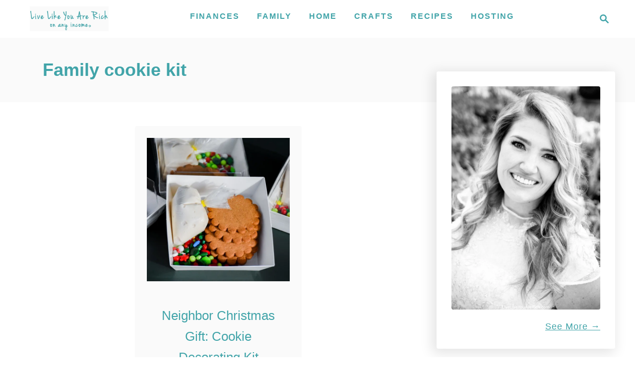

--- FILE ---
content_type: text/html; charset=UTF-8
request_url: https://livelikeyouarerich.com/tag/family-cookie-kit/
body_size: 17370
content:
<!DOCTYPE html><html lang="en-US">
	<head>
				<meta charset="UTF-8">
		<meta name="viewport" content="width=device-width, initial-scale=1.0">
		<meta http-equiv="X-UA-Compatible" content="ie=edge">
		<meta name='robots' content='index, follow, max-image-preview:large, max-snippet:-1, max-video-preview:-1' />

	<!-- This site is optimized with the Yoast SEO plugin v26.7 - https://yoast.com/wordpress/plugins/seo/ -->
	<title>family cookie kit Archives - Live Like You Are Rich</title>
	<link rel="canonical" href="https://livelikeyouarerich.com/tag/family-cookie-kit/" />
	<meta property="og:locale" content="en_US" />
	<meta property="og:type" content="article" />
	<meta property="og:title" content="family cookie kit Archives - Live Like You Are Rich" />
	<meta property="og:url" content="https://livelikeyouarerich.com/tag/family-cookie-kit/" />
	<meta property="og:site_name" content="Live Like You Are Rich" />
	<script type="application/ld+json" class="yoast-schema-graph">{"@context":"https://schema.org","@graph":[{"@type":"CollectionPage","@id":"https://livelikeyouarerich.com/tag/family-cookie-kit/","url":"https://livelikeyouarerich.com/tag/family-cookie-kit/","name":"family cookie kit Archives - Live Like You Are Rich","isPartOf":{"@id":"https://livelikeyouarerich.com/#website"},"primaryImageOfPage":{"@id":"https://livelikeyouarerich.com/tag/family-cookie-kit/#primaryimage"},"image":{"@id":"https://livelikeyouarerich.com/tag/family-cookie-kit/#primaryimage"},"thumbnailUrl":"https://livelikeyouarerich.com/wp-content/uploads/2023/12/Neighbor-Christmas-Gift_-Cookie-Decorating-Kit-5.jpg","inLanguage":"en-US"},{"@type":"ImageObject","inLanguage":"en-US","@id":"https://livelikeyouarerich.com/tag/family-cookie-kit/#primaryimage","url":"https://livelikeyouarerich.com/wp-content/uploads/2023/12/Neighbor-Christmas-Gift_-Cookie-Decorating-Kit-5.jpg","contentUrl":"https://livelikeyouarerich.com/wp-content/uploads/2023/12/Neighbor-Christmas-Gift_-Cookie-Decorating-Kit-5.jpg","width":1500,"height":1500,"caption":"Neighbor Christmas Gift: Cookie Decorating Kit"},{"@type":"WebSite","@id":"https://livelikeyouarerich.com/#website","url":"https://livelikeyouarerich.com/","name":"Live Like You Are Rich","description":"on any income","potentialAction":[{"@type":"SearchAction","target":{"@type":"EntryPoint","urlTemplate":"https://livelikeyouarerich.com/?s={search_term_string}"},"query-input":{"@type":"PropertyValueSpecification","valueRequired":true,"valueName":"search_term_string"}}],"inLanguage":"en-US"}]}</script>
	<!-- / Yoast SEO plugin. -->


<link rel='dns-prefetch' href='//scripts.mediavine.com' />
<link rel='dns-prefetch' href='//www.googletagmanager.com' />
<link rel='dns-prefetch' href='//secure.gravatar.com' />
<link rel='dns-prefetch' href='//stats.wp.com' />
<link rel='dns-prefetch' href='//v0.wordpress.com' />
<link rel="alternate" type="application/rss+xml" title="Live Like You Are Rich &raquo; Feed" href="https://livelikeyouarerich.com/feed/" />
<link rel="alternate" type="application/rss+xml" title="Live Like You Are Rich &raquo; Comments Feed" href="https://livelikeyouarerich.com/comments/feed/" />
<link rel="alternate" type="application/rss+xml" title="Live Like You Are Rich &raquo; family cookie kit Tag Feed" href="https://livelikeyouarerich.com/tag/family-cookie-kit/feed/" />
<style type="text/css" id="mv-trellis-custom-css">:root{--mv-trellis-color-link:var(--mv-trellis-color-primary);--mv-trellis-color-link-hover:var(--mv-trellis-color-secondary);--mv-trellis-font-body:"Trebuchet MS","Lucida Grande","Lucida Sans Unicode","Lucida Sans",Tahoma,sans-serif;--mv-trellis-font-heading:"Trebuchet MS","Lucida Grande","Lucida Sans Unicode","Lucida Sans",Tahoma,sans-serif;--mv-trellis-font-size-ex-sm:0.750375rem;--mv-trellis-font-size-sm:0.984375rem;--mv-trellis-font-size:1.125rem;--mv-trellis-font-size-lg:1.265625rem;--mv-trellis-color-primary:#41A4A9;--mv-trellis-color-secondary:#8cd7db;--mv-trellis-max-logo-size:50px;--mv-trellis-gutter-small:24px;--mv-trellis-gutter:48px;--mv-trellis-gutter-double:96px;--mv-trellis-gutter-large:96px;--mv-trellis-wisteria-desktop-logo-width:212.73015873016px;--mv-trellis-color-background-accent:#fafafa;--mv-trellis-h1-font-color:#41A4A9;--mv-trellis-h1-font-size:2.25rem;--mv-trellis-heading-font-color:#41A4A9;}</style><style id='wp-img-auto-sizes-contain-inline-css' type='text/css'>
img:is([sizes=auto i],[sizes^="auto," i]){contain-intrinsic-size:3000px 1500px}
/*# sourceURL=wp-img-auto-sizes-contain-inline-css */
</style>
<link rel='stylesheet' id='pibfi_pinterest_style-css' href='https://livelikeyouarerich.com/wp-content/plugins/pinterest-pin-it-button-for-images/ppibfi_pinterest.css?ver=6.9' type='text/css' media='all' />
<link rel='stylesheet' id='sbi_styles-css' href='https://livelikeyouarerich.com/wp-content/plugins/instagram-feed/css/sbi-styles.min.css?ver=6.10.0' type='text/css' media='all' />
<link rel='stylesheet' id='wp-block-library-css' href='https://livelikeyouarerich.com/wp-includes/css/dist/block-library/style.min.css?ver=6.9' type='text/css' media='all' />
<style id='global-styles-inline-css' type='text/css'>
:root{--wp--preset--aspect-ratio--square: 1;--wp--preset--aspect-ratio--4-3: 4/3;--wp--preset--aspect-ratio--3-4: 3/4;--wp--preset--aspect-ratio--3-2: 3/2;--wp--preset--aspect-ratio--2-3: 2/3;--wp--preset--aspect-ratio--16-9: 16/9;--wp--preset--aspect-ratio--9-16: 9/16;--wp--preset--color--black: #000000;--wp--preset--color--cyan-bluish-gray: #abb8c3;--wp--preset--color--white: #ffffff;--wp--preset--color--pale-pink: #f78da7;--wp--preset--color--vivid-red: #cf2e2e;--wp--preset--color--luminous-vivid-orange: #ff6900;--wp--preset--color--luminous-vivid-amber: #fcb900;--wp--preset--color--light-green-cyan: #7bdcb5;--wp--preset--color--vivid-green-cyan: #00d084;--wp--preset--color--pale-cyan-blue: #8ed1fc;--wp--preset--color--vivid-cyan-blue: #0693e3;--wp--preset--color--vivid-purple: #9b51e0;--wp--preset--gradient--vivid-cyan-blue-to-vivid-purple: linear-gradient(135deg,rgb(6,147,227) 0%,rgb(155,81,224) 100%);--wp--preset--gradient--light-green-cyan-to-vivid-green-cyan: linear-gradient(135deg,rgb(122,220,180) 0%,rgb(0,208,130) 100%);--wp--preset--gradient--luminous-vivid-amber-to-luminous-vivid-orange: linear-gradient(135deg,rgb(252,185,0) 0%,rgb(255,105,0) 100%);--wp--preset--gradient--luminous-vivid-orange-to-vivid-red: linear-gradient(135deg,rgb(255,105,0) 0%,rgb(207,46,46) 100%);--wp--preset--gradient--very-light-gray-to-cyan-bluish-gray: linear-gradient(135deg,rgb(238,238,238) 0%,rgb(169,184,195) 100%);--wp--preset--gradient--cool-to-warm-spectrum: linear-gradient(135deg,rgb(74,234,220) 0%,rgb(151,120,209) 20%,rgb(207,42,186) 40%,rgb(238,44,130) 60%,rgb(251,105,98) 80%,rgb(254,248,76) 100%);--wp--preset--gradient--blush-light-purple: linear-gradient(135deg,rgb(255,206,236) 0%,rgb(152,150,240) 100%);--wp--preset--gradient--blush-bordeaux: linear-gradient(135deg,rgb(254,205,165) 0%,rgb(254,45,45) 50%,rgb(107,0,62) 100%);--wp--preset--gradient--luminous-dusk: linear-gradient(135deg,rgb(255,203,112) 0%,rgb(199,81,192) 50%,rgb(65,88,208) 100%);--wp--preset--gradient--pale-ocean: linear-gradient(135deg,rgb(255,245,203) 0%,rgb(182,227,212) 50%,rgb(51,167,181) 100%);--wp--preset--gradient--electric-grass: linear-gradient(135deg,rgb(202,248,128) 0%,rgb(113,206,126) 100%);--wp--preset--gradient--midnight: linear-gradient(135deg,rgb(2,3,129) 0%,rgb(40,116,252) 100%);--wp--preset--font-size--small: 13px;--wp--preset--font-size--medium: 20px;--wp--preset--font-size--large: 36px;--wp--preset--font-size--x-large: 42px;--wp--preset--spacing--20: 0.44rem;--wp--preset--spacing--30: 0.67rem;--wp--preset--spacing--40: 1rem;--wp--preset--spacing--50: 1.5rem;--wp--preset--spacing--60: 2.25rem;--wp--preset--spacing--70: 3.38rem;--wp--preset--spacing--80: 5.06rem;--wp--preset--shadow--natural: 6px 6px 9px rgba(0, 0, 0, 0.2);--wp--preset--shadow--deep: 12px 12px 50px rgba(0, 0, 0, 0.4);--wp--preset--shadow--sharp: 6px 6px 0px rgba(0, 0, 0, 0.2);--wp--preset--shadow--outlined: 6px 6px 0px -3px rgb(255, 255, 255), 6px 6px rgb(0, 0, 0);--wp--preset--shadow--crisp: 6px 6px 0px rgb(0, 0, 0);}:where(.is-layout-flex){gap: 0.5em;}:where(.is-layout-grid){gap: 0.5em;}body .is-layout-flex{display: flex;}.is-layout-flex{flex-wrap: wrap;align-items: center;}.is-layout-flex > :is(*, div){margin: 0;}body .is-layout-grid{display: grid;}.is-layout-grid > :is(*, div){margin: 0;}:where(.wp-block-columns.is-layout-flex){gap: 2em;}:where(.wp-block-columns.is-layout-grid){gap: 2em;}:where(.wp-block-post-template.is-layout-flex){gap: 1.25em;}:where(.wp-block-post-template.is-layout-grid){gap: 1.25em;}.has-black-color{color: var(--wp--preset--color--black) !important;}.has-cyan-bluish-gray-color{color: var(--wp--preset--color--cyan-bluish-gray) !important;}.has-white-color{color: var(--wp--preset--color--white) !important;}.has-pale-pink-color{color: var(--wp--preset--color--pale-pink) !important;}.has-vivid-red-color{color: var(--wp--preset--color--vivid-red) !important;}.has-luminous-vivid-orange-color{color: var(--wp--preset--color--luminous-vivid-orange) !important;}.has-luminous-vivid-amber-color{color: var(--wp--preset--color--luminous-vivid-amber) !important;}.has-light-green-cyan-color{color: var(--wp--preset--color--light-green-cyan) !important;}.has-vivid-green-cyan-color{color: var(--wp--preset--color--vivid-green-cyan) !important;}.has-pale-cyan-blue-color{color: var(--wp--preset--color--pale-cyan-blue) !important;}.has-vivid-cyan-blue-color{color: var(--wp--preset--color--vivid-cyan-blue) !important;}.has-vivid-purple-color{color: var(--wp--preset--color--vivid-purple) !important;}.has-black-background-color{background-color: var(--wp--preset--color--black) !important;}.has-cyan-bluish-gray-background-color{background-color: var(--wp--preset--color--cyan-bluish-gray) !important;}.has-white-background-color{background-color: var(--wp--preset--color--white) !important;}.has-pale-pink-background-color{background-color: var(--wp--preset--color--pale-pink) !important;}.has-vivid-red-background-color{background-color: var(--wp--preset--color--vivid-red) !important;}.has-luminous-vivid-orange-background-color{background-color: var(--wp--preset--color--luminous-vivid-orange) !important;}.has-luminous-vivid-amber-background-color{background-color: var(--wp--preset--color--luminous-vivid-amber) !important;}.has-light-green-cyan-background-color{background-color: var(--wp--preset--color--light-green-cyan) !important;}.has-vivid-green-cyan-background-color{background-color: var(--wp--preset--color--vivid-green-cyan) !important;}.has-pale-cyan-blue-background-color{background-color: var(--wp--preset--color--pale-cyan-blue) !important;}.has-vivid-cyan-blue-background-color{background-color: var(--wp--preset--color--vivid-cyan-blue) !important;}.has-vivid-purple-background-color{background-color: var(--wp--preset--color--vivid-purple) !important;}.has-black-border-color{border-color: var(--wp--preset--color--black) !important;}.has-cyan-bluish-gray-border-color{border-color: var(--wp--preset--color--cyan-bluish-gray) !important;}.has-white-border-color{border-color: var(--wp--preset--color--white) !important;}.has-pale-pink-border-color{border-color: var(--wp--preset--color--pale-pink) !important;}.has-vivid-red-border-color{border-color: var(--wp--preset--color--vivid-red) !important;}.has-luminous-vivid-orange-border-color{border-color: var(--wp--preset--color--luminous-vivid-orange) !important;}.has-luminous-vivid-amber-border-color{border-color: var(--wp--preset--color--luminous-vivid-amber) !important;}.has-light-green-cyan-border-color{border-color: var(--wp--preset--color--light-green-cyan) !important;}.has-vivid-green-cyan-border-color{border-color: var(--wp--preset--color--vivid-green-cyan) !important;}.has-pale-cyan-blue-border-color{border-color: var(--wp--preset--color--pale-cyan-blue) !important;}.has-vivid-cyan-blue-border-color{border-color: var(--wp--preset--color--vivid-cyan-blue) !important;}.has-vivid-purple-border-color{border-color: var(--wp--preset--color--vivid-purple) !important;}.has-vivid-cyan-blue-to-vivid-purple-gradient-background{background: var(--wp--preset--gradient--vivid-cyan-blue-to-vivid-purple) !important;}.has-light-green-cyan-to-vivid-green-cyan-gradient-background{background: var(--wp--preset--gradient--light-green-cyan-to-vivid-green-cyan) !important;}.has-luminous-vivid-amber-to-luminous-vivid-orange-gradient-background{background: var(--wp--preset--gradient--luminous-vivid-amber-to-luminous-vivid-orange) !important;}.has-luminous-vivid-orange-to-vivid-red-gradient-background{background: var(--wp--preset--gradient--luminous-vivid-orange-to-vivid-red) !important;}.has-very-light-gray-to-cyan-bluish-gray-gradient-background{background: var(--wp--preset--gradient--very-light-gray-to-cyan-bluish-gray) !important;}.has-cool-to-warm-spectrum-gradient-background{background: var(--wp--preset--gradient--cool-to-warm-spectrum) !important;}.has-blush-light-purple-gradient-background{background: var(--wp--preset--gradient--blush-light-purple) !important;}.has-blush-bordeaux-gradient-background{background: var(--wp--preset--gradient--blush-bordeaux) !important;}.has-luminous-dusk-gradient-background{background: var(--wp--preset--gradient--luminous-dusk) !important;}.has-pale-ocean-gradient-background{background: var(--wp--preset--gradient--pale-ocean) !important;}.has-electric-grass-gradient-background{background: var(--wp--preset--gradient--electric-grass) !important;}.has-midnight-gradient-background{background: var(--wp--preset--gradient--midnight) !important;}.has-small-font-size{font-size: var(--wp--preset--font-size--small) !important;}.has-medium-font-size{font-size: var(--wp--preset--font-size--medium) !important;}.has-large-font-size{font-size: var(--wp--preset--font-size--large) !important;}.has-x-large-font-size{font-size: var(--wp--preset--font-size--x-large) !important;}
/*# sourceURL=global-styles-inline-css */
</style>

<style id='classic-theme-styles-inline-css' type='text/css'>
/*! This file is auto-generated */
.wp-block-button__link{color:#fff;background-color:#32373c;border-radius:9999px;box-shadow:none;text-decoration:none;padding:calc(.667em + 2px) calc(1.333em + 2px);font-size:1.125em}.wp-block-file__button{background:#32373c;color:#fff;text-decoration:none}
/*# sourceURL=/wp-includes/css/classic-themes.min.css */
</style>
<link rel="preload" class="mv-grow-style" href="https://livelikeyouarerich.com/wp-content/plugins/social-pug/assets/dist/style-frontend-pro.css?ver=1.36.3" as="style"><noscript><link rel='stylesheet' id='dpsp-frontend-style-pro-css' href='https://livelikeyouarerich.com/wp-content/plugins/social-pug/assets/dist/style-frontend-pro.css?ver=1.36.3' type='text/css' media='all' />
</noscript><style id='dpsp-frontend-style-pro-inline-css' type='text/css'>

				@media screen and ( max-width : 720px ) {
					.dpsp-content-wrapper.dpsp-hide-on-mobile,
					.dpsp-share-text.dpsp-hide-on-mobile {
						display: none;
					}
					.dpsp-has-spacing .dpsp-networks-btns-wrapper li {
						margin:0 2% 10px 0;
					}
					.dpsp-network-btn.dpsp-has-label:not(.dpsp-has-count) {
						max-height: 40px;
						padding: 0;
						justify-content: center;
					}
					.dpsp-content-wrapper.dpsp-size-small .dpsp-network-btn.dpsp-has-label:not(.dpsp-has-count){
						max-height: 32px;
					}
					.dpsp-content-wrapper.dpsp-size-large .dpsp-network-btn.dpsp-has-label:not(.dpsp-has-count){
						max-height: 46px;
					}
				}
			
			@media screen and ( max-width : 720px ) {
				aside#dpsp-floating-sidebar.dpsp-hide-on-mobile.opened {
					display: none;
				}
			}
			
/*# sourceURL=dpsp-frontend-style-pro-inline-css */
</style>
<link rel='stylesheet' id='mv-trellis-wisteria-css' href='https://livelikeyouarerich.com/wp-content/themes/wisteria-trellis/assets/dist/css/main.1.0.2.css?ver=1.0.2' type='text/css' media='all' />
				<script id="mv-trellis-localModel" data-cfasync="false">
					window.$adManagementConfig = window.$adManagementConfig || {};
					window.$adManagementConfig.web = window.$adManagementConfig.web || {};
					window.$adManagementConfig.web.localModel = {"optimize_mobile_pagespeed":true,"optimize_desktop_pagespeed":true,"content_selector":".mvt-content","footer_selector":"footer.footer","content_selector_mobile":".mvt-content","comments_selector":"","sidebar_atf_selector":".sidebar-primary .widget-container:nth-last-child(3)","sidebar_atf_position":"afterend","sidebar_btf_selector":".mv-sticky-slot","sidebar_btf_position":"beforeend","content_stop_selector":"","sidebar_btf_stop_selector":"footer.footer","custom_css":"","ad_box":true,"sidebar_minimum_width":"1161","native_html_templates":{"feed":"<aside class=\"mv-trellis-native-ad-feed\"><div class=\"native-ad-image\" style=\"min-height:200px;min-width:200px;\"><div style=\"display: none;\" data-native-size=\"[300, 250]\" data-native-type=\"video\"><\/div><div style=\"width:200px;height:200px;\" data-native-size=\"[200,200]\" data-native-type=\"image\"><\/div><\/div><div class=\"native-content\"><img class=\"native-icon\" data-native-type=\"icon\" style=\"max-height: 50px; width: auto;\"><h2 data-native-len=\"80\" data-native-d-len=\"120\" data-native-type=\"title\"><\/h2><div data-native-len=\"140\" data-native-d-len=\"340\" data-native-type=\"body\"><\/div><div class=\"cta-container\"><div data-native-type=\"sponsoredBy\"><\/div><a rel=\"nonopener sponsor\" data-native-type=\"clickUrl\" class=\"button article-read-more\"><span data-native-type=\"cta\"><\/span><\/a><\/div><\/div><\/aside>","content":"<aside class=\"mv-trellis-native-ad-content\"><div class=\"native-ad-image\"><div style=\"display: none;\" data-native-size=\"[300, 250]\" data-native-type=\"video\"><\/div><div data-native-size=\"[300,300]\" data-native-type=\"image\"><\/div><\/div><div class=\"native-content\"><img class=\"native-icon\" data-native-type=\"icon\" style=\"max-height: 50px; width: auto;\"><h2 data-native-len=\"80\" data-native-d-len=\"120\" data-native-type=\"title\"><\/h2><div data-native-len=\"140\" data-native-d-len=\"340\" data-native-type=\"body\"><\/div><div class=\"cta-container\"><div data-native-type=\"sponsoredBy\"><\/div><a data-native-type=\"clickUrl\" class=\"button article-read-more\"><span data-native-type=\"cta\"><\/span><\/a><\/div><\/div><\/aside>","sidebar":"<aside class=\"mv-trellis-native-ad-sidebar\"><div class=\"native-ad-image\"><div style=\"display: none;\" data-native-size=\"[300, 250]\" data-native-type=\"video\"><\/div><div data-native-size=\"[300,300]\" data-native-type=\"image\"><\/div><\/div><img class=\"native-icon\" data-native-type=\"icon\" style=\"max-height: 50px; width: auto;\"><h3 data-native-len=\"80\"><a rel=\"nonopener sponsor\" data-native-type=\"title\"><\/a><\/h3><div data-native-len=\"140\" data-native-d-len=\"340\" data-native-type=\"body\"><\/div><div data-native-type=\"sponsoredBy\"><\/div><a data-native-type=\"clickUrl\" class=\"button article-read-more\"><span data-native-type=\"cta\"><\/span><\/a><\/aside>","sticky_sidebar":"<aside class=\"mv-trellis-native-ad-sticky-sidebar\"><div class=\"native-ad-image\"><div style=\"display: none;\" data-native-size=\"[300, 250]\" data-native-type=\"video\"><\/div><div data-native-size=\"[300,300]\" data-native-type=\"image\"><\/div><\/div><img class=\"native-icon\" data-native-type=\"icon\" style=\"max-height: 50px; width: auto;\"><h3 data-native-len=\"80\" data-native-type=\"title\"><\/h3><div data-native-len=\"140\" data-native-d-len=\"340\" data-native-type=\"body\"><\/div><div data-native-type=\"sponsoredBy\"><\/div><a data-native-type=\"clickUrl\" class=\"button article-read-more\"><span data-native-type=\"cta\"><\/span><\/a><\/aside>","adhesion":"<aside class=\"mv-trellis-native-ad-adhesion\"><div data-native-size=\"[100,100]\" data-native-type=\"image\"><\/div><div class=\"native-content\"><img class=\"native-icon\" data-native-type=\"icon\" style=\"max-height: 50px; width: auto;\"><div data-native-type=\"sponsoredBy\"><\/div><h6 data-native-len=\"80\" data-native-d-len=\"120\" data-native-type=\"title\"><\/h6><\/div><div class=\"cta-container\"><a class=\"button article-read-more\" data-native-type=\"clickUrl\"><span data-native-type=\"cta\"><\/span><\/a><\/div><\/aside>"}};
				</script>
			<script type="text/javascript" src="https://livelikeyouarerich.com/wp-includes/js/jquery/jquery.min.js?ver=3.7.1" id="jquery-core-js"></script>
<script type="text/javascript" src="https://livelikeyouarerich.com/wp-includes/js/jquery/jquery-migrate.min.js?ver=3.4.1" id="jquery-migrate-js"></script>
<script type="text/javascript" id="pibfi_pinterest-js" class="mv-trellis-script" src="https://livelikeyouarerich.com/wp-content/mvt-js/1/89f029dfcbfcb37a68d096412d680f41.min.js" defer data-noptimize data-handle="pibfi_pinterest"></script>
<script type="text/javascript" async="async" fetchpriority="high" data-noptimize="1" data-cfasync="false" src="https://scripts.mediavine.com/tags/live-like-you-are-rich.js?ver=6.9" id="mv-script-wrapper-js"></script>
<script type="text/javascript" id="ga/js-js" class="mv-trellis-script" src="https://www.googletagmanager.com/gtag/js?id=UA-46802013-1" defer data-noptimize data-handle="ga/js"></script>
<script type="text/javascript" id="mv-trellis-images/intersection-observer-js" class="mv-trellis-script" src="https://livelikeyouarerich.com/wp-content/plugins/mediavine-trellis-images/assets/dist/IO.0.7.1.js?ver=0.7.1" defer data-noptimize data-handle="mv-trellis-images/intersection-observer"></script>
<script type="text/javascript" id="mv-trellis-images/webp-check-js" class="mv-trellis-script" src="https://livelikeyouarerich.com/wp-content/mvt-js/1/6a76c27036f54bb48ed9bc3294c5d172.min.js" defer data-noptimize data-handle="mv-trellis-images/webp-check"></script>
<link rel="https://api.w.org/" href="https://livelikeyouarerich.com/wp-json/" /><link rel="alternate" title="JSON" type="application/json" href="https://livelikeyouarerich.com/wp-json/wp/v2/tags/6156" /><link rel="EditURI" type="application/rsd+xml" title="RSD" href="https://livelikeyouarerich.com/xmlrpc.php?rsd" />
<meta name="generator" content="WordPress 6.9" />
		<style>
			:root {
				--mv-create-radius: 0;
			}
		</style>
	<meta name="hubbub-info" description="Hubbub 1.36.3">	<style>img#wpstats{display:none}</style>
		<style type="text/css" id="mv-trellis-native-ads-css">:root{--mv-trellis-color-native-ad-background: var(--mv-trellis-color-background-accent,#fafafa);}[class*="mv-trellis-native-ad"]{display:flex;flex-direction:column;text-align:center;align-items:center;padding:10px;margin:15px 0;border-top:1px solid #eee;border-bottom:1px solid #eee;background-color:var(--mv-trellis-color-native-ad-background,#fafafa)}[class*="mv-trellis-native-ad"] [data-native-type="image"]{background-repeat:no-repeat;background-size:cover;background-position:center center;}[class*="mv-trellis-native-ad"] [data-native-type="sponsoredBy"]{font-size:0.875rem;text-decoration:none;transition:color .3s ease-in-out,background-color .3s ease-in-out;}[class*="mv-trellis-native-ad"] [data-native-type="title"]{line-height:1;margin:10px 0;max-width:100%;text-decoration:none;transition:color .3s ease-in-out,background-color .3s ease-in-out;}[class*="mv-trellis-native-ad"] [data-native-type="title"],[class*="mv-trellis-native-ad"] [data-native-type="sponsoredBy"]{color:var(--mv-trellis-color-link)}[class*="mv-trellis-native-ad"] [data-native-type="title"]:hover,[class*="mv-trellis-native-ad"] [data-native-type="sponsoredBy"]:hover{color:var(--mv-trellis-color-link-hover)}[class*="mv-trellis-native-ad"] [data-native-type="body"]{max-width:100%;}[class*="mv-trellis-native-ad"] .article-read-more{display:inline-block;font-size:0.875rem;line-height:1.25;margin-left:0px;margin-top:10px;padding:10px 20px;text-align:right;text-decoration:none;text-transform:uppercase;}@media only screen and (min-width:600px){.mv-trellis-native-ad-feed,.mv-trellis-native-ad-content{flex-direction:row;padding:0;text-align:left;}.mv-trellis-native-ad-feed .native-content,.mv-trellis-native-ad-content{padding:10px}}.mv-trellis-native-ad-feed [data-native-type="image"]{max-width:100%;height:auto;}.mv-trellis-native-ad-feed .cta-container,.mv-trellis-native-ad-content .cta-container{display:flex;flex-direction:column;align-items:center;}@media only screen and (min-width:600px){.mv-trellis-native-ad-feed .cta-container,.mv-trellis-native-ad-content .cta-container{flex-direction:row;align-items: flex-end;justify-content:space-between;}}@media only screen and (min-width:600px){.mv-trellis-native-ad-content{padding:0;}.mv-trellis-native-ad-content .native-content{max-width:calc(100% - 300px);padding:15px;}}.mv-trellis-native-ad-content [data-native-type="image"]{height:300px;max-width:100%;width:300px;}.mv-trellis-native-ad-sticky-sidebar,.mv-trellis-native-ad-sidebar{font-size:var(--mv-trellis-font-size-sm,0.875rem);margin:20px 0;max-width:300px;padding:0 0 var(--mv-trellis-gutter,20px);}.mv-trellis-native-ad-sticky-sidebar [data-native-type="image"],.mv-trellis-native-ad-sticky-sidebar [data-native-type="image"]{height:300px;margin:0 auto;max-width:100%;width:300px;}.mv-trellis-native-ad-sticky-sidebar [data-native-type="body"]{padding:0 var(--mv-trellis-gutter,20px);}.mv-trellis-native-ad-sticky-sidebar [data-native-type="sponsoredBy"],.mv-trellis-native-ad-sticky-sidebar [data-native-type="sponsoredBy"]{display:inline-block}.mv-trellis-native-ad-sticky-sidebar h3,.mv-trellis-native-ad-sidebar h3 [data-native-type="title"]{margin:15px auto;width:300px;}.mv-trellis-native-ad-adhesion{background-color:transparent;flex-direction:row;height:90px;margin:0;padding:0 20px;}.mv-trellis-native-ad-adhesion [data-native-type="image"]{height:120px;margin:0 auto;max-width:100%;transform:translateY(-20px);width:120px;}.mv-trellis-native-ad-adhesion [data-native-type="sponsoredBy"],.mv-trellis-native-ad-adhesion  .article-read-more{font-size:0.75rem;}.mv-trellis-native-ad-adhesion [data-native-type="title"]{font-size:1rem;}.mv-trellis-native-ad-adhesion .native-content{display:flex;flex-direction:column;justify-content:center;padding:0 10px;text-align:left;}.mv-trellis-native-ad-adhesion .cta-container{display:flex;align-items:center;}</style>			<meta name="theme-color" content="#243746"/>
			<link rel="manifest" href="https://livelikeyouarerich.com/manifest">
		<link rel="icon" href="https://livelikeyouarerich.com/wp-content/uploads/2024/02/cropped-star_11781373-32x32.png" sizes="32x32" />
<link rel="icon" href="https://livelikeyouarerich.com/wp-content/uploads/2024/02/cropped-star_11781373-192x192.png" sizes="192x192" />
<link rel="apple-touch-icon" href="https://livelikeyouarerich.com/wp-content/uploads/2024/02/cropped-star_11781373-180x180.png" />
<meta name="msapplication-TileImage" content="https://livelikeyouarerich.com/wp-content/uploads/2024/02/cropped-star_11781373-270x270.png" />
			<link rel='stylesheet' id='bswp-form-style-582e17a49e86e6224d355af64ca24d89-css' href='https://cdn.birdsend.co/assets/static/css/forms/rich/style.css?ver=cf18a72e073a1be539ef7eb488cc65ef' type='text/css' media='all' />
</head>
	<body class="archive tag tag-family-cookie-kit tag-6156 wp-theme-mediavine-trellis wp-child-theme-wisteria-trellis mvt-no-js wisteria-trellis">
				<a href="#content" class="screen-reader-text">Skip to Content</a>
		<div class="before-content">
						<header class="header">
	<div class="wrapper wrapper-header">
				<div class="header-container">
			<button class="search-toggle">
	<span class="screen-reader-text">Search</span>
	<svg version="1.1" xmlns="http://www.w3.org/2000/svg" height="24" width="24" viewBox="0 0 12 12" class="magnifying-glass">
		<title>Magnifying Glass</title>
		<path d="M10.37 9.474L7.994 7.1l-.17-.1a3.45 3.45 0 0 0 .644-2.01A3.478 3.478 0 1 0 4.99 8.47c.75 0 1.442-.24 2.01-.648l.098.17 2.375 2.373c.19.188.543.142.79-.105s.293-.6.104-.79zm-5.38-2.27a2.21 2.21 0 1 1 2.21-2.21A2.21 2.21 0 0 1 4.99 7.21z"></path>
	</svg>
</button>
<div id="search-container">
	<form role="search" method="get" class="searchform" action="https://livelikeyouarerich.com/">
	<label>
		<span class="screen-reader-text">Search for:</span>
		<input type="search" class="search-field"
			placeholder="Enter search keywords"
			value="" name="s"
			title="Search for:" />
	</label>
	<input type="submit" class="search-submit" value="Search" />
</form>
	<button class="search-close">
		<span class="screen-reader-text">Close Search</span>
		&times;
	</button>
</div>
			<div class="nav">
	<div class="wrapper nav-wrapper">
						<button class="nav-toggle" aria-label="Menu"><svg xmlns="http://www.w3.org/2000/svg" viewBox="0 0 32 32" width="32px" height="32px">
	<path d="M4,10h24c1.104,0,2-0.896,2-2s-0.896-2-2-2H4C2.896,6,2,6.896,2,8S2.896,10,4,10z M28,14H4c-1.104,0-2,0.896-2,2  s0.896,2,2,2h24c1.104,0,2-0.896,2-2S29.104,14,28,14z M28,22H4c-1.104,0-2,0.896-2,2s0.896,2,2,2h24c1.104,0,2-0.896,2-2  S29.104,22,28,22z" />
</svg>
</button>
				<nav id="primary-nav" class="nav-container nav-closed"><ul id="menu-menu-1" class="nav-list"><li id="menu-item-266" class="menu-item menu-item-type-taxonomy menu-item-object-category menu-item-has-children menu-item-266"><a href="https://livelikeyouarerich.com/category/every-post/finances/"><span>Finances</span><span class="toggle-sub-menu"><svg class="icon-arrow-down" width="6" height="4" viewBox="0 0 6 4" fill="none" xmlns="http://www.w3.org/2000/svg"><path fill-rule="evenodd" clip-rule="evenodd" d="M3 3.5L0 0L6 0L3 3.5Z" fill="#41A4A9"></path></svg></span></a>
<ul class="sub-menu">
	<li id="menu-item-264" class="menu-item menu-item-type-taxonomy menu-item-object-category menu-item-264"><a href="https://livelikeyouarerich.com/category/every-post/finances/savemoney-finances/">Save Money</a></li>
	<li id="menu-item-783" class="menu-item menu-item-type-taxonomy menu-item-object-category menu-item-783"><a href="https://livelikeyouarerich.com/category/every-post/finances/makemoney/">Make Money</a></li>
	<li id="menu-item-262" class="menu-item menu-item-type-taxonomy menu-item-object-category menu-item-262"><a href="https://livelikeyouarerich.com/category/every-post/finances/couponing/">Couponing</a></li>
	<li id="menu-item-17217" class="menu-item menu-item-type-custom menu-item-object-custom menu-item-17217"><a href="https://livelikeyouarerich.com/living-rich-life-stay-home-mom-information-page/">My Book</a></li>
	<li id="menu-item-19432" class="menu-item menu-item-type-taxonomy menu-item-object-category menu-item-19432"><a href="https://livelikeyouarerich.com/category/every-post/finances/financial-fitness-bootcamp-course/">Financial Fitness Bootcamp Course</a></li>
</ul>
</li>
<li id="menu-item-279" class="menu-item menu-item-type-taxonomy menu-item-object-category menu-item-has-children menu-item-279"><a href="https://livelikeyouarerich.com/category/every-post/lovewithfamily/"><span>Family</span><span class="toggle-sub-menu"><svg class="icon-arrow-down" width="6" height="4" viewBox="0 0 6 4" fill="none" xmlns="http://www.w3.org/2000/svg"><path fill-rule="evenodd" clip-rule="evenodd" d="M3 3.5L0 0L6 0L3 3.5Z" fill="#41A4A9"></path></svg></span></a>
<ul class="sub-menu">
	<li id="menu-item-282" class="menu-item menu-item-type-taxonomy menu-item-object-category menu-item-282"><a href="https://livelikeyouarerich.com/category/every-post/lovewithfamily/loveandmarraige/">Travel</a></li>
	<li id="menu-item-283" class="menu-item menu-item-type-taxonomy menu-item-object-category menu-item-283"><a href="https://livelikeyouarerich.com/category/every-post/lovewithfamily/pregnancyandpostpartum/">Pregnancy &amp; Postpartum</a></li>
	<li id="menu-item-284" class="menu-item menu-item-type-taxonomy menu-item-object-category menu-item-284"><a href="https://livelikeyouarerich.com/category/every-post/lovewithfamily/parenting/">Parenting</a></li>
	<li id="menu-item-280" class="menu-item menu-item-type-taxonomy menu-item-object-category menu-item-280"><a href="https://livelikeyouarerich.com/category/every-post/lovewithfamily/faith/">Faith</a></li>
	<li id="menu-item-37867" class="menu-item menu-item-type-taxonomy menu-item-object-category menu-item-37867"><a href="https://livelikeyouarerich.com/category/every-post/lovewithfamily/audiobooks/">Audiobook Reviews</a></li>
</ul>
</li>
<li id="menu-item-273" class="menu-item menu-item-type-taxonomy menu-item-object-category menu-item-has-children menu-item-273"><a href="https://livelikeyouarerich.com/category/every-post/homeimprovements/"><span>Home</span><span class="toggle-sub-menu"><svg class="icon-arrow-down" width="6" height="4" viewBox="0 0 6 4" fill="none" xmlns="http://www.w3.org/2000/svg"><path fill-rule="evenodd" clip-rule="evenodd" d="M3 3.5L0 0L6 0L3 3.5Z" fill="#41A4A9"></path></svg></span></a>
<ul class="sub-menu">
	<li id="menu-item-277" class="menu-item menu-item-type-taxonomy menu-item-object-category menu-item-277"><a href="https://livelikeyouarerich.com/category/every-post/homeimprovements/preparedness/">Preparedness</a></li>
	<li id="menu-item-1267" class="menu-item menu-item-type-taxonomy menu-item-object-category menu-item-1267"><a href="https://livelikeyouarerich.com/category/every-post/homeimprovements/organizationandcleaning/">Organization &amp; Cleaning</a></li>
	<li id="menu-item-295" class="menu-item menu-item-type-taxonomy menu-item-object-category menu-item-295"><a href="https://livelikeyouarerich.com/category/every-post/diyandcrafts/interiordesign/">Interior Design</a></li>
	<li id="menu-item-296" class="menu-item menu-item-type-taxonomy menu-item-object-category menu-item-296"><a href="https://livelikeyouarerich.com/category/every-post/diyandcrafts/homeupdates/">Home Updates</a></li>
</ul>
</li>
<li id="menu-item-291" class="menu-item menu-item-type-taxonomy menu-item-object-category menu-item-has-children menu-item-291"><a href="https://livelikeyouarerich.com/category/every-post/diyandcrafts/"><span>Crafts</span><span class="toggle-sub-menu"><svg class="icon-arrow-down" width="6" height="4" viewBox="0 0 6 4" fill="none" xmlns="http://www.w3.org/2000/svg"><path fill-rule="evenodd" clip-rule="evenodd" d="M3 3.5L0 0L6 0L3 3.5Z" fill="#41A4A9"></path></svg></span></a>
<ul class="sub-menu">
	<li id="menu-item-293" class="menu-item menu-item-type-taxonomy menu-item-object-category menu-item-293"><a href="https://livelikeyouarerich.com/category/every-post/diyandcrafts/diysandcrafts/">DIY&#8217;s &amp; Crafts</a></li>
	<li id="menu-item-26396" class="menu-item menu-item-type-taxonomy menu-item-object-category menu-item-26396"><a href="https://livelikeyouarerich.com/category/every-post/diyandcrafts/valentines/">Valentines</a></li>
	<li id="menu-item-26393" class="menu-item menu-item-type-taxonomy menu-item-object-category menu-item-26393"><a href="https://livelikeyouarerich.com/category/every-post/diyandcrafts/easter/">Easter</a></li>
	<li id="menu-item-26394" class="menu-item menu-item-type-taxonomy menu-item-object-category menu-item-26394"><a href="https://livelikeyouarerich.com/category/every-post/diyandcrafts/halloween/">Halloween</a></li>
	<li id="menu-item-26395" class="menu-item menu-item-type-taxonomy menu-item-object-category menu-item-26395"><a href="https://livelikeyouarerich.com/category/every-post/diyandcrafts/thanksgiving/">Thanksgiving</a></li>
	<li id="menu-item-26391" class="menu-item menu-item-type-taxonomy menu-item-object-category menu-item-26391"><a href="https://livelikeyouarerich.com/category/every-post/diyandcrafts/christmas/">Christmas</a></li>
	<li id="menu-item-294" class="menu-item menu-item-type-taxonomy menu-item-object-category menu-item-294"><a href="https://livelikeyouarerich.com/category/every-post/diyandcrafts/holidays/">All Holidays</a></li>
</ul>
</li>
<li id="menu-item-427" class="menu-item menu-item-type-taxonomy menu-item-object-category menu-item-has-children menu-item-427"><a href="https://livelikeyouarerich.com/category/every-post/ourfavoriterecipes/" title="Recipes"><span>Recipes</span><span class="toggle-sub-menu"><svg class="icon-arrow-down" width="6" height="4" viewBox="0 0 6 4" fill="none" xmlns="http://www.w3.org/2000/svg"><path fill-rule="evenodd" clip-rule="evenodd" d="M3 3.5L0 0L6 0L3 3.5Z" fill="#41A4A9"></path></svg></span></a>
<ul class="sub-menu">
	<li id="menu-item-429" class="menu-item menu-item-type-taxonomy menu-item-object-category menu-item-429"><a href="https://livelikeyouarerich.com/category/every-post/ourfavoriterecipes/breakfast/">Breakfast</a></li>
	<li id="menu-item-1261" class="menu-item menu-item-type-taxonomy menu-item-object-category menu-item-1261"><a href="https://livelikeyouarerich.com/category/every-post/ourfavoriterecipes/lunch/">Lunch</a></li>
	<li id="menu-item-431" class="menu-item menu-item-type-taxonomy menu-item-object-category menu-item-431"><a href="https://livelikeyouarerich.com/category/every-post/ourfavoriterecipes/lunch/">Appetizers</a></li>
	<li id="menu-item-1260" class="menu-item menu-item-type-taxonomy menu-item-object-category menu-item-1260"><a href="https://livelikeyouarerich.com/category/every-post/ourfavoriterecipes/dinner/">Dinner</a></li>
	<li id="menu-item-428" class="menu-item menu-item-type-taxonomy menu-item-object-category menu-item-428"><a href="https://livelikeyouarerich.com/category/every-post/ourfavoriterecipes/desserts/">Desserts</a></li>
	<li id="menu-item-430" class="menu-item menu-item-type-taxonomy menu-item-object-category menu-item-430"><a href="https://livelikeyouarerich.com/category/every-post/ourfavoriterecipes/drinksandsmoothies/">Smoothies &#038; Drinks</a></li>
</ul>
</li>
<li id="menu-item-12920" class="menu-item menu-item-type-taxonomy menu-item-object-category menu-item-has-children menu-item-12920"><a href="https://livelikeyouarerich.com/category/every-post/lovewithfamily/hosting/"><span>Hosting</span><span class="toggle-sub-menu"><svg class="icon-arrow-down" width="6" height="4" viewBox="0 0 6 4" fill="none" xmlns="http://www.w3.org/2000/svg"><path fill-rule="evenodd" clip-rule="evenodd" d="M3 3.5L0 0L6 0L3 3.5Z" fill="#41A4A9"></path></svg></span></a>
<ul class="sub-menu">
	<li id="menu-item-33460" class="menu-item menu-item-type-taxonomy menu-item-object-category menu-item-33460"><a href="https://livelikeyouarerich.com/category/every-post/lovewithfamily/hosting/parties/">Parties</a></li>
	<li id="menu-item-33464" class="menu-item menu-item-type-taxonomy menu-item-object-category menu-item-33464"><a href="https://livelikeyouarerich.com/category/every-post/lovewithfamily/hosting/showers/">Showers</a></li>
	<li id="menu-item-33463" class="menu-item menu-item-type-taxonomy menu-item-object-category menu-item-33463"><a href="https://livelikeyouarerich.com/category/every-post/lovewithfamily/hosting/tablescapes/">Tablescapes</a></li>
	<li id="menu-item-33462" class="menu-item menu-item-type-taxonomy menu-item-object-category menu-item-33462"><a href="https://livelikeyouarerich.com/category/every-post/lovewithfamily/hosting/manteldecor/">Mantel Decor</a></li>
	<li id="menu-item-33461" class="menu-item menu-item-type-taxonomy menu-item-object-category menu-item-33461"><a href="https://livelikeyouarerich.com/category/every-post/lovewithfamily/hosting/doordecor/">Door Decor</a></li>
</ul>
</li>
</ul></nav>	</div>
</div>


							<div class="header-logo-container">
					<a href="https://livelikeyouarerich.com/" title="Live Like You Are Rich" class="header-logo"><picture><source srcset="https://livelikeyouarerich.com/wp-content/uploads/2024/02/llyrfafa.jpg.webp, https://livelikeyouarerich.com/wp-content/uploads/2024/02/llyrfafa.jpg.webp 1000w, https://livelikeyouarerich.com/wp-content/uploads/2024/02/llyrfafa-750x236.jpg.webp 750w, https://livelikeyouarerich.com/wp-content/uploads/2024/02/llyrfafa-900x284.jpg.webp 900w, https://livelikeyouarerich.com/wp-content/uploads/2024/02/llyrfafa-960x302.jpg.webp 960w" type="image/webp"><img src="https://livelikeyouarerich.com/wp-content/uploads/2024/02/llyrfafa.jpg" srcset="https://livelikeyouarerich.com/wp-content/uploads/2024/02/llyrfafa.jpg 1000w, https://livelikeyouarerich.com/wp-content/uploads/2024/02/llyrfafa-750x236.jpg 750w, https://livelikeyouarerich.com/wp-content/uploads/2024/02/llyrfafa-900x284.jpg 900w, https://livelikeyouarerich.com/wp-content/uploads/2024/02/llyrfafa-960x302.jpg 960w" sizes="(max-width: 760px) calc(100vw - 96px), 720px" class="size-full size-ratio-full wp-image-37204 header-logo-img ggnoads" alt="Live Like You Are Rich" data-pin-nopin="true" height="315" width="1000"></picture></a>				</div>
					</div>
	</div>
	</header>
					</div>
		
	<!-- Main Content Section -->
	<div class="content">
		<div class="wrapper wrapper-content">
					<main id="content" class="content-container">
				<header class="page-header header-archive wrapper">
		<h1 class="archive-title archive-heading">Family cookie kit</h1>
	</header> 
<div class="excerpt-flex">
	
<article class="article excerpt">
	<div class="excerpt-container">
		
					<div class="excerpt-photo">
				<a href="https://livelikeyouarerich.com/neighbor-christmas-gift-cookie-decorating-kit/" class="excerpt-link" title="Neighbor Christmas Gift: Cookie Decorating Kit"><figure class="post-thumbnail"><style>img#mv-trellis-img-1::before{padding-top:100%; }img#mv-trellis-img-1{display:block;}</style><noscript><img src="https://livelikeyouarerich.com/wp-content/uploads/2023/12/Neighbor-Christmas-Gift_-Cookie-Decorating-Kit-5.jpg" srcset="https://livelikeyouarerich.com/wp-content/uploads/2023/12/Neighbor-Christmas-Gift_-Cookie-Decorating-Kit-5.jpg 1500w, https://livelikeyouarerich.com/wp-content/uploads/2023/12/Neighbor-Christmas-Gift_-Cookie-Decorating-Kit-5-750x750.jpg 750w, https://livelikeyouarerich.com/wp-content/uploads/2023/12/Neighbor-Christmas-Gift_-Cookie-Decorating-Kit-5-900x900.jpg 900w, https://livelikeyouarerich.com/wp-content/uploads/2023/12/Neighbor-Christmas-Gift_-Cookie-Decorating-Kit-5-600x600.jpg 600w, https://livelikeyouarerich.com/wp-content/uploads/2023/12/Neighbor-Christmas-Gift_-Cookie-Decorating-Kit-5-320x320.jpg 320w, https://livelikeyouarerich.com/wp-content/uploads/2023/12/Neighbor-Christmas-Gift_-Cookie-Decorating-Kit-5-120x120.jpg 120w" sizes="(max-width: 340px) calc(100vw - 32px), (max-width: 599px) calc(100vw - 52px), (max-width: 1159px) calc(48vw - 39px), 368px" style="display: block" class="size-mv_trellis_1x1_high_res size-ratio-mv_trellis_1x1_high_res wp-image-36022" alt="Neighbor Christmas Gift: Cookie Decorating Kit" height="728" width="728"></noscript><img src="data:image/svg+xml,%3Csvg%20xmlns='http://www.w3.org/2000/svg'%20viewBox='0%200%20728%20728'%3E%3Crect%20width='728'%20height='728'%20style='fill:%23e3e3e3'/%3E%3C/svg%3E" sizes="(max-width: 340px) calc(100vw - 32px), (max-width: 599px) calc(100vw - 52px), (max-width: 1159px) calc(48vw - 39px), 368px" style="display: block" class="size-mv_trellis_1x1_high_res size-ratio-mv_trellis_1x1_high_res wp-image-36022 eager-load" alt="Neighbor Christmas Gift: Cookie Decorating Kit" height="728" width="728" data-pin-media="https://livelikeyouarerich.com/wp-content/uploads/2023/12/Neighbor-Christmas-Gift_-Cookie-Decorating-Kit-5.jpg" id="mv-trellis-img-1" loading="eager" data-src="https://livelikeyouarerich.com/wp-content/uploads/2023/12/Neighbor-Christmas-Gift_-Cookie-Decorating-Kit-5.jpg.webp" data-srcset="https://livelikeyouarerich.com/wp-content/uploads/2023/12/Neighbor-Christmas-Gift_-Cookie-Decorating-Kit-5.jpg.webp 1500w, https://livelikeyouarerich.com/wp-content/uploads/2023/12/Neighbor-Christmas-Gift_-Cookie-Decorating-Kit-5-750x750.jpg.webp 750w, https://livelikeyouarerich.com/wp-content/uploads/2023/12/Neighbor-Christmas-Gift_-Cookie-Decorating-Kit-5-900x900.jpg.webp 900w, https://livelikeyouarerich.com/wp-content/uploads/2023/12/Neighbor-Christmas-Gift_-Cookie-Decorating-Kit-5-600x600.jpg.webp 600w, https://livelikeyouarerich.com/wp-content/uploads/2023/12/Neighbor-Christmas-Gift_-Cookie-Decorating-Kit-5-320x320.jpg.webp 320w, https://livelikeyouarerich.com/wp-content/uploads/2023/12/Neighbor-Christmas-Gift_-Cookie-Decorating-Kit-5-120x120.jpg.webp 120w" data-svg="1" data-trellis-processed="1"></figure></a>
			</div>
		
		<div class="excerpt-post-data">
			<h2 class="excerpt-title"><a href="https://livelikeyouarerich.com/neighbor-christmas-gift-cookie-decorating-kit/" class="excerpt-link">Neighbor Christmas Gift: Cookie Decorating Kit</a></h2>
			<div class="excerpt-excerpt">
				<p>Neighbor Christmas Gift: Cookie Decorating Kit. A cookie decorating kit is a perfect gift for the holidays. People can enjoy frosting and decorating cookies whenever they have the time or &hellip;</p>
			</div>

			<a href="https://livelikeyouarerich.com/neighbor-christmas-gift-cookie-decorating-kit/" class="button article-read-more">Read More<span class="screen-reader-text"> about Neighbor Christmas Gift: Cookie Decorating Kit</span></a>
		</div>
			</div>
</article>
</div><!--end excerpt-flex -->
			</main>
						<div class="sidebar">
<aside class="sidebar-container sidebar-primary">
	<style>img#mv-trellis-img-13::before{padding-top:100%; }img#mv-trellis-img-13{display:block;}</style><div id="text-2" class="mv_trellis_mobile_hide widget-container widget_text">			<div class="textwidget"><center><a href="https://livelikeyouarerich.com/about/"><noscript><img src="https://livelikeyouarerich.com/wp-content/uploads/2013/10/weddingphotos3.jpg" alt="Anita Fowler" border="0"></noscript><img src="https://livelikeyouarerich.com/wp-content/uploads/2013/10/weddingphotos3.jpg.webp" alt="Anita Fowler" border="0" width="300" height="300" id="mv-trellis-img-13" loading="lazy" class=" lazyload" data-trellis-processed="1"></a> <center></center></center></div>
		</div><div id="text-24" class="mv_trellis_mobile_hide widget-container widget_text">			<div class="textwidget"><div align="right"><a href="https://livelikeyouarerich.com/category/every-post/page/3/">See More &rarr;</a></div>
</div>
		</div></aside>
		<aside class="mv-sticky-slot"></aside>
</div>
		</div>
	</div>

<!-- Start Influence Central Tag --><noscript><iframe height="0" src="//www.googletagmanager.com/ns.html?id=GTM-MZ2CVT" style="display:none;visibility:hidden" width="0"></iframe></noscript><script>(function(w,d,s,l,i){w[l]=w[l]||[];w[l].push({'gtm.start':new Date().getTime(),event:'gtm.js'});var f=d.getElementsByTagName(s)[0],j=d.createElement(s),dl=l!='dataLayer'?'&l='+l:'';j.async=true;j.src='//www.googletagmanager.com/gtm.js?id='+i+dl;f.parentNode.insertBefore(j,f);})(window,document,'script','dataLayer','GTM-MZ2CVT');</script><!-- End Influence Central Tag -->
		<footer class="footer">
			<div class="wrapper wrapper-footer">
							<div class="footer-container">
			<div class="left-footer footer-widget-area"><style>img#mv-trellis-img-14::before{padding-top:100%; }img#mv-trellis-img-14{display:block;}img#mv-trellis-img-15::before{padding-top:100%; }img#mv-trellis-img-15{display:block;}img#mv-trellis-img-16::before{padding-top:100%; }img#mv-trellis-img-16{display:block;}img#mv-trellis-img-17::before{padding-top:100%; }img#mv-trellis-img-17{display:block;}img#mv-trellis-img-18::before{padding-top:100%; }img#mv-trellis-img-18{display:block;}img#mv-trellis-img-19::before{padding-top:100%; }img#mv-trellis-img-19{display:block;}img#mv-trellis-img-20::before{padding-top:100%; }img#mv-trellis-img-20{display:block;}</style><div id="custom_html-4" class="widget_text widget-container widget_custom_html"><div class="textwidget custom-html-widget">
<div id="sb_instagram" class="sbi sbi_mob_col_1 sbi_tab_col_2 sbi_col_2 sbi_fixed_height" style="padding-bottom: 2px; background-color: rgb(255,255,255); width: 300px; height: 600px;" data-feedid="sbi_anita_livelikeyouarerich#6" data-res="auto" data-cols="2" data-colsmobile="1" data-colstablet="2" data-num="6" data-nummobile="" data-item-padding="1" data-shortcode-atts="{}" data-postid="" data-locatornonce="0fb2756ee4" data-imageaspectratio="1:1" data-sbi-flags="favorLocal">
	<div class="sb_instagram_header ">
	<a class="sbi_header_link" target="_blank" rel="nofollow noopener" href="https://www.instagram.com/anita_livelikeyouarerich/" title="@anita_livelikeyouarerich">
		<div class="sbi_header_text">
			<div class="sbi_header_img" data-avatar-url="https://scontent-atl3-2.xx.fbcdn.net/v/t51.2885-15/28153765_171733216796024_3873024005124390912_n.jpg?_nc_cat=101&amp;ccb=1-7&amp;_nc_sid=7d201b&amp;_nc_ohc=-m6svsgFxsMQ7kNvwEco3Jf&amp;_nc_oc=Adn2yx3CkOqYBYFyxHUF-CwM6Wy3kMqLQmXJHn2D8hlrU-he3wB0PzoQ11Ps4e8UKE4&amp;_nc_zt=23&amp;_nc_ht=scontent-atl3-2.xx&amp;edm=AL-3X8kEAAAA&amp;oh=00_AfpfAHJtOA2GgzI65QabZKDYynW1QBvI7W88dCHGan0zsQ&amp;oe=696206AA">
									<div class="sbi_header_img_hover"><svg class="sbi_new_logo fa-instagram fa-w-14" aria-hidden="true" data-fa-processed="" aria-label="Instagram" data-prefix="fab" data-icon="instagram" role="img" viewbox="0 0 448 512">
                    <path fill="currentColor" d="M224.1 141c-63.6 0-114.9 51.3-114.9 114.9s51.3 114.9 114.9 114.9S339 319.5 339 255.9 287.7 141 224.1 141zm0 189.6c-41.1 0-74.7-33.5-74.7-74.7s33.5-74.7 74.7-74.7 74.7 33.5 74.7 74.7-33.6 74.7-74.7 74.7zm146.4-194.3c0 14.9-12 26.8-26.8 26.8-14.9 0-26.8-12-26.8-26.8s12-26.8 26.8-26.8 26.8 12 26.8 26.8zm76.1 27.2c-1.7-35.9-9.9-67.7-36.2-93.9-26.2-26.2-58-34.4-93.9-36.2-37-2.1-147.9-2.1-184.9 0-35.8 1.7-67.6 9.9-93.9 36.1s-34.4 58-36.2 93.9c-2.1 37-2.1 147.9 0 184.9 1.7 35.9 9.9 67.7 36.2 93.9s58 34.4 93.9 36.2c37 2.1 147.9 2.1 184.9 0 35.9-1.7 67.7-9.9 93.9-36.2 26.2-26.2 34.4-58 36.2-93.9 2.1-37 2.1-147.8 0-184.8zM398.8 388c-7.8 19.6-22.9 34.7-42.6 42.6-29.5 11.7-99.5 9-132.1 9s-102.7 2.6-132.1-9c-19.6-7.8-34.7-22.9-42.6-42.6-11.7-29.5-9-99.5-9-132.1s-2.6-102.7 9-132.1c7.8-19.6 22.9-34.7 42.6-42.6 29.5-11.7 99.5-9 132.1-9s102.7-2.6 132.1 9c19.6 7.8 34.7 22.9 42.6 42.6 11.7 29.5 9 99.5 9 132.1s2.7 102.7-9 132.1z"></path>
                </svg></div>
					<noscript><img src="https://livelikeyouarerich.com/wp-content/uploads/sb-instagram-feed-images/anita_livelikeyouarerich.webp" alt="" width="50" height="50"></noscript><img src="https://livelikeyouarerich.com/wp-content/uploads/sb-instagram-feed-images/anita_livelikeyouarerich.webp" alt="" width="50" height="50" data-mvt-skip="src" id="mv-trellis-img-14" loading="lazy" class=" lazyload" data-trellis-processed="1">
				
							</div>

			<div class="sbi_feedtheme_header_text">
				<h3>anita_livelikeyouarerich</h3>
									<p class="sbi_bio">How to live a rich life on any income. Stay-at-Home Mom to 4. &#128102;&#127995;&#128105;&#127995;&#128103;&#127996;&#128118;&#127995;Wife &#128105;&zwj;&#10084;&#65039;&zwj;&#128104;Author &#128214;. Blogger &#128187;. Christian &#127775;. #livelikeyouarerich #LivingRichTips</p>
							</div>
		</div>
	</a>
</div>

	<div id="sbi_images" style="gap: 2px;">
		<div class="sbi_item sbi_type_image sbi_new sbi_transition" id="sbi_18098835901877909" data-date="1767558300">
	<div class="sbi_photo_wrap">
		<a class="sbi_photo" href="https://www.instagram.com/p/DTGiKPGEY1s/" target="_blank" rel="noopener nofollow" data-full-res="https://scontent.cdninstagram.com/v/t51.82787-15/606613586_18542357611042306_2128430508234185380_n.jpg?stp=dst-jpg_e35_tt6&amp;_nc_cat=100&amp;ccb=7-5&amp;_nc_sid=18de74&amp;efg=eyJlZmdfdGFnIjoiRkVFRC5iZXN0X2ltYWdlX3VybGdlbi5DMyJ9&amp;_nc_ohc=V-fOYbNcCVwQ7kNvwGHL46R&amp;_nc_oc=AdlWbWx72m3zYaHr_STVJ0TL_-8IXb4WorWc8LpRmtFanKc4cQ7TKQFKMduatG7O1Tc&amp;_nc_zt=23&amp;_nc_ht=scontent.cdninstagram.com&amp;edm=AM6HXa8EAAAA&amp;_nc_gid=JTefYG00s1-6KeE6F4flSA&amp;oh=00_AfpoAVeLYCDwILyvNmQVYPeSsUX6L4G48qrWKocvHFRNXg&amp;oe=696131F8" data-img-src-set='{"d":"https:\/\/scontent.cdninstagram.com\/v\/t51.82787-15\/606613586_18542357611042306_2128430508234185380_n.jpg?stp=dst-jpg_e35_tt6&amp;_nc_cat=100&amp;ccb=7-5&amp;_nc_sid=18de74&amp;efg=eyJlZmdfdGFnIjoiRkVFRC5iZXN0X2ltYWdlX3VybGdlbi5DMyJ9&amp;_nc_ohc=V-fOYbNcCVwQ7kNvwGHL46R&amp;_nc_oc=AdlWbWx72m3zYaHr_STVJ0TL_-8IXb4WorWc8LpRmtFanKc4cQ7TKQFKMduatG7O1Tc&amp;_nc_zt=23&amp;_nc_ht=scontent.cdninstagram.com&amp;edm=AM6HXa8EAAAA&amp;_nc_gid=JTefYG00s1-6KeE6F4flSA&amp;oh=00_AfpoAVeLYCDwILyvNmQVYPeSsUX6L4G48qrWKocvHFRNXg&amp;oe=696131F8","150":"https:\/\/scontent.cdninstagram.com\/v\/t51.82787-15\/606613586_18542357611042306_2128430508234185380_n.jpg?stp=dst-jpg_e35_tt6&amp;_nc_cat=100&amp;ccb=7-5&amp;_nc_sid=18de74&amp;efg=eyJlZmdfdGFnIjoiRkVFRC5iZXN0X2ltYWdlX3VybGdlbi5DMyJ9&amp;_nc_ohc=V-fOYbNcCVwQ7kNvwGHL46R&amp;_nc_oc=AdlWbWx72m3zYaHr_STVJ0TL_-8IXb4WorWc8LpRmtFanKc4cQ7TKQFKMduatG7O1Tc&amp;_nc_zt=23&amp;_nc_ht=scontent.cdninstagram.com&amp;edm=AM6HXa8EAAAA&amp;_nc_gid=JTefYG00s1-6KeE6F4flSA&amp;oh=00_AfpoAVeLYCDwILyvNmQVYPeSsUX6L4G48qrWKocvHFRNXg&amp;oe=696131F8","320":"https:\/\/scontent.cdninstagram.com\/v\/t51.82787-15\/606613586_18542357611042306_2128430508234185380_n.jpg?stp=dst-jpg_e35_tt6&amp;_nc_cat=100&amp;ccb=7-5&amp;_nc_sid=18de74&amp;efg=eyJlZmdfdGFnIjoiRkVFRC5iZXN0X2ltYWdlX3VybGdlbi5DMyJ9&amp;_nc_ohc=V-fOYbNcCVwQ7kNvwGHL46R&amp;_nc_oc=AdlWbWx72m3zYaHr_STVJ0TL_-8IXb4WorWc8LpRmtFanKc4cQ7TKQFKMduatG7O1Tc&amp;_nc_zt=23&amp;_nc_ht=scontent.cdninstagram.com&amp;edm=AM6HXa8EAAAA&amp;_nc_gid=JTefYG00s1-6KeE6F4flSA&amp;oh=00_AfpoAVeLYCDwILyvNmQVYPeSsUX6L4G48qrWKocvHFRNXg&amp;oe=696131F8","640":"https:\/\/scontent.cdninstagram.com\/v\/t51.82787-15\/606613586_18542357611042306_2128430508234185380_n.jpg?stp=dst-jpg_e35_tt6&amp;_nc_cat=100&amp;ccb=7-5&amp;_nc_sid=18de74&amp;efg=eyJlZmdfdGFnIjoiRkVFRC5iZXN0X2ltYWdlX3VybGdlbi5DMyJ9&amp;_nc_ohc=V-fOYbNcCVwQ7kNvwGHL46R&amp;_nc_oc=AdlWbWx72m3zYaHr_STVJ0TL_-8IXb4WorWc8LpRmtFanKc4cQ7TKQFKMduatG7O1Tc&amp;_nc_zt=23&amp;_nc_ht=scontent.cdninstagram.com&amp;edm=AM6HXa8EAAAA&amp;_nc_gid=JTefYG00s1-6KeE6F4flSA&amp;oh=00_AfpoAVeLYCDwILyvNmQVYPeSsUX6L4G48qrWKocvHFRNXg&amp;oe=696131F8"}'>
			<span class="sbi-screenreader">Look at this &#128150;berry wreath in a &#128368;vintage frame &#129321;! </span>
									<noscript><img src="https://livelikeyouarerich.com/wp-content/plugins/instagram-feed/img/placeholder.png" alt="Look at this &#128150;berry wreath in a &#128368;vintage frame &#129321;! So cute for Valentine&rsquo;s Day! Want to make one yourself? 

Check out the instruction on how to assemble here &#128071;&#128071;&#128071;

https://livelikeyouarerich.com/berrywreathinvintageframe/" aria-hidden="true"></noscript><img src="https://livelikeyouarerich.com/wp-content/plugins/instagram-feed/img/placeholder.png.webp" alt="Look at this &#128150;berry wreath in a &#128368;vintage frame &#129321;! So cute for Valentine&rsquo;s Day! Want to make one yourself? 

Check out the instruction on how to assemble here &#128071;&#128071;&#128071;

https://livelikeyouarerich.com/berrywreathinvintageframe/" aria-hidden="true" width="300" height="300" id="mv-trellis-img-15" loading="lazy" class=" lazyload" data-trellis-processed="1">
		</a>
	</div>
</div><div class="sbi_item sbi_type_carousel sbi_new sbi_transition" id="sbi_18113725174608639" data-date="1767384300">
	<div class="sbi_photo_wrap">
		<a class="sbi_photo" href="https://www.instagram.com/p/DTBWU7gkXUQ/" target="_blank" rel="noopener nofollow" data-full-res="https://scontent.cdninstagram.com/v/t51.82787-15/606328931_18542357002042306_4416098257557901232_n.jpg?stp=dst-jpg_e35_tt6&amp;_nc_cat=102&amp;ccb=7-5&amp;_nc_sid=18de74&amp;efg=eyJlZmdfdGFnIjoiQ0FST1VTRUxfSVRFTS5iZXN0X2ltYWdlX3VybGdlbi5DMyJ9&amp;_nc_ohc=rQZSJFV3m7QQ7kNvwGq-zgX&amp;_nc_oc=Adnq6MmXB9gFrdJVkjG-G8ULwjLbdFNdalH9bsJOTxiefCTagxj_sWSvWyrAuDdbr2s&amp;_nc_zt=23&amp;_nc_ht=scontent.cdninstagram.com&amp;edm=AM6HXa8EAAAA&amp;_nc_gid=JTefYG00s1-6KeE6F4flSA&amp;oh=00_AfpV8HmSPLaroK48Zy1Dl4AQHaQYrWHXeSc_HsgUHvnfog&amp;oe=69615339" data-img-src-set='{"d":"https:\/\/scontent.cdninstagram.com\/v\/t51.82787-15\/606328931_18542357002042306_4416098257557901232_n.jpg?stp=dst-jpg_e35_tt6&amp;_nc_cat=102&amp;ccb=7-5&amp;_nc_sid=18de74&amp;efg=eyJlZmdfdGFnIjoiQ0FST1VTRUxfSVRFTS5iZXN0X2ltYWdlX3VybGdlbi5DMyJ9&amp;_nc_ohc=rQZSJFV3m7QQ7kNvwGq-zgX&amp;_nc_oc=Adnq6MmXB9gFrdJVkjG-G8ULwjLbdFNdalH9bsJOTxiefCTagxj_sWSvWyrAuDdbr2s&amp;_nc_zt=23&amp;_nc_ht=scontent.cdninstagram.com&amp;edm=AM6HXa8EAAAA&amp;_nc_gid=JTefYG00s1-6KeE6F4flSA&amp;oh=00_AfpV8HmSPLaroK48Zy1Dl4AQHaQYrWHXeSc_HsgUHvnfog&amp;oe=69615339","150":"https:\/\/scontent.cdninstagram.com\/v\/t51.82787-15\/606328931_18542357002042306_4416098257557901232_n.jpg?stp=dst-jpg_e35_tt6&amp;_nc_cat=102&amp;ccb=7-5&amp;_nc_sid=18de74&amp;efg=eyJlZmdfdGFnIjoiQ0FST1VTRUxfSVRFTS5iZXN0X2ltYWdlX3VybGdlbi5DMyJ9&amp;_nc_ohc=rQZSJFV3m7QQ7kNvwGq-zgX&amp;_nc_oc=Adnq6MmXB9gFrdJVkjG-G8ULwjLbdFNdalH9bsJOTxiefCTagxj_sWSvWyrAuDdbr2s&amp;_nc_zt=23&amp;_nc_ht=scontent.cdninstagram.com&amp;edm=AM6HXa8EAAAA&amp;_nc_gid=JTefYG00s1-6KeE6F4flSA&amp;oh=00_AfpV8HmSPLaroK48Zy1Dl4AQHaQYrWHXeSc_HsgUHvnfog&amp;oe=69615339","320":"https:\/\/scontent.cdninstagram.com\/v\/t51.82787-15\/606328931_18542357002042306_4416098257557901232_n.jpg?stp=dst-jpg_e35_tt6&amp;_nc_cat=102&amp;ccb=7-5&amp;_nc_sid=18de74&amp;efg=eyJlZmdfdGFnIjoiQ0FST1VTRUxfSVRFTS5iZXN0X2ltYWdlX3VybGdlbi5DMyJ9&amp;_nc_ohc=rQZSJFV3m7QQ7kNvwGq-zgX&amp;_nc_oc=Adnq6MmXB9gFrdJVkjG-G8ULwjLbdFNdalH9bsJOTxiefCTagxj_sWSvWyrAuDdbr2s&amp;_nc_zt=23&amp;_nc_ht=scontent.cdninstagram.com&amp;edm=AM6HXa8EAAAA&amp;_nc_gid=JTefYG00s1-6KeE6F4flSA&amp;oh=00_AfpV8HmSPLaroK48Zy1Dl4AQHaQYrWHXeSc_HsgUHvnfog&amp;oe=69615339","640":"https:\/\/scontent.cdninstagram.com\/v\/t51.82787-15\/606328931_18542357002042306_4416098257557901232_n.jpg?stp=dst-jpg_e35_tt6&amp;_nc_cat=102&amp;ccb=7-5&amp;_nc_sid=18de74&amp;efg=eyJlZmdfdGFnIjoiQ0FST1VTRUxfSVRFTS5iZXN0X2ltYWdlX3VybGdlbi5DMyJ9&amp;_nc_ohc=rQZSJFV3m7QQ7kNvwGq-zgX&amp;_nc_oc=Adnq6MmXB9gFrdJVkjG-G8ULwjLbdFNdalH9bsJOTxiefCTagxj_sWSvWyrAuDdbr2s&amp;_nc_zt=23&amp;_nc_ht=scontent.cdninstagram.com&amp;edm=AM6HXa8EAAAA&amp;_nc_gid=JTefYG00s1-6KeE6F4flSA&amp;oh=00_AfpV8HmSPLaroK48Zy1Dl4AQHaQYrWHXeSc_HsgUHvnfog&amp;oe=69615339"}'>
			<span class="sbi-screenreader">Spruce up your space with these easy-to-make peony</span>
			<svg class="svg-inline--fa fa-clone fa-w-16 sbi_lightbox_carousel_icon" aria-hidden="true" aria-label="Clone" data-fa-pro data-prefix="far" data-icon="clone" role="img" xmlns="http://www.w3.org/2000/svg" viewbox="0 0 512 512">
                    <path fill="currentColor" d="M464 0H144c-26.51 0-48 21.49-48 48v48H48c-26.51 0-48 21.49-48 48v320c0 26.51 21.49 48 48 48h320c26.51 0 48-21.49 48-48v-48h48c26.51 0 48-21.49 48-48V48c0-26.51-21.49-48-48-48zM362 464H54a6 6 0 0 1-6-6V150a6 6 0 0 1 6-6h42v224c0 26.51 21.49 48 48 48h224v42a6 6 0 0 1-6 6zm96-96H150a6 6 0 0 1-6-6V54a6 6 0 0 1 6-6h308a6 6 0 0 1 6 6v308a6 6 0 0 1-6 6z"></path>
                </svg>						<noscript><img src="https://livelikeyouarerich.com/wp-content/plugins/instagram-feed/img/placeholder.png" alt="Spruce up your space with these easy-to-make peony and rose arrangements &#127800;&#10024;&#128144;

Find the tutorial here &#128071;&#128071;&#128071;

https://livelikeyouarerich.com/peony-and-rose-artificial-flower-arrangements/" aria-hidden="true"></noscript><img src="https://livelikeyouarerich.com/wp-content/plugins/instagram-feed/img/placeholder.png.webp" alt="Spruce up your space with these easy-to-make peony and rose arrangements &#127800;&#10024;&#128144;

Find the tutorial here &#128071;&#128071;&#128071;

https://livelikeyouarerich.com/peony-and-rose-artificial-flower-arrangements/" aria-hidden="true" width="300" height="300" id="mv-trellis-img-16" loading="lazy" class=" lazyload" data-trellis-processed="1">
		</a>
	</div>
</div><div class="sbi_item sbi_type_image sbi_new sbi_transition" id="sbi_17845202358652577" data-date="1766865600">
	<div class="sbi_photo_wrap">
		<a class="sbi_photo" href="https://www.instagram.com/p/DSx485ej2c-/" target="_blank" rel="noopener nofollow" data-full-res="https://scontent.cdninstagram.com/v/t51.82787-15/605359866_18542354773042306_8492709123297431708_n.jpg?stp=dst-jpg_e35_tt6&amp;_nc_cat=104&amp;ccb=7-5&amp;_nc_sid=18de74&amp;efg=eyJlZmdfdGFnIjoiRkVFRC5iZXN0X2ltYWdlX3VybGdlbi5DMyJ9&amp;_nc_ohc=ICWPwG5KAhUQ7kNvwEL1k9T&amp;_nc_oc=AdkzG0fFnf-frw3uNK0tmOrc4qHLo7RIZPNCGZSPqeFPREMGuCLxphHG81LFbQhJ9Ek&amp;_nc_zt=23&amp;_nc_ht=scontent.cdninstagram.com&amp;edm=AM6HXa8EAAAA&amp;_nc_gid=JTefYG00s1-6KeE6F4flSA&amp;oh=00_AfpxBKpQ0FPirpFUW5eIeWoCA8BpgzjEdXvBmS98WUKOTg&amp;oe=69614309" data-img-src-set='{"d":"https:\/\/scontent.cdninstagram.com\/v\/t51.82787-15\/605359866_18542354773042306_8492709123297431708_n.jpg?stp=dst-jpg_e35_tt6&amp;_nc_cat=104&amp;ccb=7-5&amp;_nc_sid=18de74&amp;efg=eyJlZmdfdGFnIjoiRkVFRC5iZXN0X2ltYWdlX3VybGdlbi5DMyJ9&amp;_nc_ohc=ICWPwG5KAhUQ7kNvwEL1k9T&amp;_nc_oc=AdkzG0fFnf-frw3uNK0tmOrc4qHLo7RIZPNCGZSPqeFPREMGuCLxphHG81LFbQhJ9Ek&amp;_nc_zt=23&amp;_nc_ht=scontent.cdninstagram.com&amp;edm=AM6HXa8EAAAA&amp;_nc_gid=JTefYG00s1-6KeE6F4flSA&amp;oh=00_AfpxBKpQ0FPirpFUW5eIeWoCA8BpgzjEdXvBmS98WUKOTg&amp;oe=69614309","150":"https:\/\/scontent.cdninstagram.com\/v\/t51.82787-15\/605359866_18542354773042306_8492709123297431708_n.jpg?stp=dst-jpg_e35_tt6&amp;_nc_cat=104&amp;ccb=7-5&amp;_nc_sid=18de74&amp;efg=eyJlZmdfdGFnIjoiRkVFRC5iZXN0X2ltYWdlX3VybGdlbi5DMyJ9&amp;_nc_ohc=ICWPwG5KAhUQ7kNvwEL1k9T&amp;_nc_oc=AdkzG0fFnf-frw3uNK0tmOrc4qHLo7RIZPNCGZSPqeFPREMGuCLxphHG81LFbQhJ9Ek&amp;_nc_zt=23&amp;_nc_ht=scontent.cdninstagram.com&amp;edm=AM6HXa8EAAAA&amp;_nc_gid=JTefYG00s1-6KeE6F4flSA&amp;oh=00_AfpxBKpQ0FPirpFUW5eIeWoCA8BpgzjEdXvBmS98WUKOTg&amp;oe=69614309","320":"https:\/\/scontent.cdninstagram.com\/v\/t51.82787-15\/605359866_18542354773042306_8492709123297431708_n.jpg?stp=dst-jpg_e35_tt6&amp;_nc_cat=104&amp;ccb=7-5&amp;_nc_sid=18de74&amp;efg=eyJlZmdfdGFnIjoiRkVFRC5iZXN0X2ltYWdlX3VybGdlbi5DMyJ9&amp;_nc_ohc=ICWPwG5KAhUQ7kNvwEL1k9T&amp;_nc_oc=AdkzG0fFnf-frw3uNK0tmOrc4qHLo7RIZPNCGZSPqeFPREMGuCLxphHG81LFbQhJ9Ek&amp;_nc_zt=23&amp;_nc_ht=scontent.cdninstagram.com&amp;edm=AM6HXa8EAAAA&amp;_nc_gid=JTefYG00s1-6KeE6F4flSA&amp;oh=00_AfpxBKpQ0FPirpFUW5eIeWoCA8BpgzjEdXvBmS98WUKOTg&amp;oe=69614309","640":"https:\/\/scontent.cdninstagram.com\/v\/t51.82787-15\/605359866_18542354773042306_8492709123297431708_n.jpg?stp=dst-jpg_e35_tt6&amp;_nc_cat=104&amp;ccb=7-5&amp;_nc_sid=18de74&amp;efg=eyJlZmdfdGFnIjoiRkVFRC5iZXN0X2ltYWdlX3VybGdlbi5DMyJ9&amp;_nc_ohc=ICWPwG5KAhUQ7kNvwEL1k9T&amp;_nc_oc=AdkzG0fFnf-frw3uNK0tmOrc4qHLo7RIZPNCGZSPqeFPREMGuCLxphHG81LFbQhJ9Ek&amp;_nc_zt=23&amp;_nc_ht=scontent.cdninstagram.com&amp;edm=AM6HXa8EAAAA&amp;_nc_gid=JTefYG00s1-6KeE6F4flSA&amp;oh=00_AfpxBKpQ0FPirpFUW5eIeWoCA8BpgzjEdXvBmS98WUKOTg&amp;oe=69614309"}'>
			<span class="sbi-screenreader">This German Bee Sting Sponge Cake is the perfect c</span>
									<noscript><img src="https://livelikeyouarerich.com/wp-content/plugins/instagram-feed/img/placeholder.png" alt="This German Bee Sting Sponge Cake is the perfect combo of sweet and crunchy! &#129316; 

Get the recipe here &#128071;&#128071;&#128071; and let me know how it turns out &#128588;

https://livelikeyouarerich.com/german-bee-sting-sponge-cake-bienenstich-kuchen/" aria-hidden="true"></noscript><img src="https://livelikeyouarerich.com/wp-content/plugins/instagram-feed/img/placeholder.png.webp" alt="This German Bee Sting Sponge Cake is the perfect combo of sweet and crunchy! &#129316; 

Get the recipe here &#128071;&#128071;&#128071; and let me know how it turns out &#128588;

https://livelikeyouarerich.com/german-bee-sting-sponge-cake-bienenstich-kuchen/" aria-hidden="true" width="300" height="300" id="mv-trellis-img-17" loading="lazy" class=" lazyload" data-trellis-processed="1">
		</a>
	</div>
</div><div class="sbi_item sbi_type_image sbi_new sbi_transition" id="sbi_18089412484957407" data-date="1766352300">
	<div class="sbi_photo_wrap">
		<a class="sbi_photo" href="https://www.instagram.com/p/DSil8viEcx9/" target="_blank" rel="noopener nofollow" data-full-res="https://scontent.cdninstagram.com/v/t51.82787-15/598122622_18540846685042306_1713121467963948688_n.jpg?stp=dst-jpg_e35_tt6&amp;_nc_cat=102&amp;ccb=7-5&amp;_nc_sid=18de74&amp;efg=eyJlZmdfdGFnIjoiRkVFRC5iZXN0X2ltYWdlX3VybGdlbi5DMyJ9&amp;_nc_ohc=utYlZPyw_CIQ7kNvwH-gExy&amp;_nc_oc=Adm9Q8FMnpZdPSQWNeGe7-AvRHPomB5gwuJfd2pU0v9SaEWE7-UkfjGJEwX8HZciaT4&amp;_nc_zt=23&amp;_nc_ht=scontent.cdninstagram.com&amp;edm=AM6HXa8EAAAA&amp;_nc_gid=JTefYG00s1-6KeE6F4flSA&amp;oh=00_AfoeFf27Da-OqqPq1fYo4hHiwWKStgcexNu_jHyiJik8fg&amp;oe=696137E5" data-img-src-set='{"d":"https:\/\/scontent.cdninstagram.com\/v\/t51.82787-15\/598122622_18540846685042306_1713121467963948688_n.jpg?stp=dst-jpg_e35_tt6&amp;_nc_cat=102&amp;ccb=7-5&amp;_nc_sid=18de74&amp;efg=eyJlZmdfdGFnIjoiRkVFRC5iZXN0X2ltYWdlX3VybGdlbi5DMyJ9&amp;_nc_ohc=utYlZPyw_CIQ7kNvwH-gExy&amp;_nc_oc=Adm9Q8FMnpZdPSQWNeGe7-AvRHPomB5gwuJfd2pU0v9SaEWE7-UkfjGJEwX8HZciaT4&amp;_nc_zt=23&amp;_nc_ht=scontent.cdninstagram.com&amp;edm=AM6HXa8EAAAA&amp;_nc_gid=JTefYG00s1-6KeE6F4flSA&amp;oh=00_AfoeFf27Da-OqqPq1fYo4hHiwWKStgcexNu_jHyiJik8fg&amp;oe=696137E5","150":"https:\/\/scontent.cdninstagram.com\/v\/t51.82787-15\/598122622_18540846685042306_1713121467963948688_n.jpg?stp=dst-jpg_e35_tt6&amp;_nc_cat=102&amp;ccb=7-5&amp;_nc_sid=18de74&amp;efg=eyJlZmdfdGFnIjoiRkVFRC5iZXN0X2ltYWdlX3VybGdlbi5DMyJ9&amp;_nc_ohc=utYlZPyw_CIQ7kNvwH-gExy&amp;_nc_oc=Adm9Q8FMnpZdPSQWNeGe7-AvRHPomB5gwuJfd2pU0v9SaEWE7-UkfjGJEwX8HZciaT4&amp;_nc_zt=23&amp;_nc_ht=scontent.cdninstagram.com&amp;edm=AM6HXa8EAAAA&amp;_nc_gid=JTefYG00s1-6KeE6F4flSA&amp;oh=00_AfoeFf27Da-OqqPq1fYo4hHiwWKStgcexNu_jHyiJik8fg&amp;oe=696137E5","320":"https:\/\/scontent.cdninstagram.com\/v\/t51.82787-15\/598122622_18540846685042306_1713121467963948688_n.jpg?stp=dst-jpg_e35_tt6&amp;_nc_cat=102&amp;ccb=7-5&amp;_nc_sid=18de74&amp;efg=eyJlZmdfdGFnIjoiRkVFRC5iZXN0X2ltYWdlX3VybGdlbi5DMyJ9&amp;_nc_ohc=utYlZPyw_CIQ7kNvwH-gExy&amp;_nc_oc=Adm9Q8FMnpZdPSQWNeGe7-AvRHPomB5gwuJfd2pU0v9SaEWE7-UkfjGJEwX8HZciaT4&amp;_nc_zt=23&amp;_nc_ht=scontent.cdninstagram.com&amp;edm=AM6HXa8EAAAA&amp;_nc_gid=JTefYG00s1-6KeE6F4flSA&amp;oh=00_AfoeFf27Da-OqqPq1fYo4hHiwWKStgcexNu_jHyiJik8fg&amp;oe=696137E5","640":"https:\/\/scontent.cdninstagram.com\/v\/t51.82787-15\/598122622_18540846685042306_1713121467963948688_n.jpg?stp=dst-jpg_e35_tt6&amp;_nc_cat=102&amp;ccb=7-5&amp;_nc_sid=18de74&amp;efg=eyJlZmdfdGFnIjoiRkVFRC5iZXN0X2ltYWdlX3VybGdlbi5DMyJ9&amp;_nc_ohc=utYlZPyw_CIQ7kNvwH-gExy&amp;_nc_oc=Adm9Q8FMnpZdPSQWNeGe7-AvRHPomB5gwuJfd2pU0v9SaEWE7-UkfjGJEwX8HZciaT4&amp;_nc_zt=23&amp;_nc_ht=scontent.cdninstagram.com&amp;edm=AM6HXa8EAAAA&amp;_nc_gid=JTefYG00s1-6KeE6F4flSA&amp;oh=00_AfoeFf27Da-OqqPq1fYo4hHiwWKStgcexNu_jHyiJik8fg&amp;oe=696137E5"}'>
			<span class="sbi-screenreader">Step into a world of sweet surprises with this pin</span>
									<noscript><img src="https://livelikeyouarerich.com/wp-content/plugins/instagram-feed/img/placeholder.png" alt="Step into a world of sweet surprises with this pink gingerbread-themed front door decor! &#127853;&#127852; &#127876;&#128150;

https://livelikeyouarerich.com/pink-gingerbread-themed-front-door-decor/" aria-hidden="true"></noscript><img src="https://livelikeyouarerich.com/wp-content/plugins/instagram-feed/img/placeholder.png.webp" alt="Step into a world of sweet surprises with this pink gingerbread-themed front door decor! &#127853;&#127852; &#127876;&#128150;

https://livelikeyouarerich.com/pink-gingerbread-themed-front-door-decor/" aria-hidden="true" width="300" height="300" id="mv-trellis-img-18" loading="lazy" class=" lazyload" data-trellis-processed="1">
		</a>
	</div>
</div><div class="sbi_item sbi_type_image sbi_new sbi_transition" id="sbi_18085434776016113" data-date="1766175000">
	<div class="sbi_photo_wrap">
		<a class="sbi_photo" href="https://www.instagram.com/p/DSdTt25kVwm/" target="_blank" rel="noopener nofollow" data-full-res="https://scontent.cdninstagram.com/v/t51.82787-15/600223792_18540846466042306_7742153389748250035_n.jpg?stp=dst-jpg_e35_tt6&amp;_nc_cat=101&amp;ccb=7-5&amp;_nc_sid=18de74&amp;efg=eyJlZmdfdGFnIjoiRkVFRC5iZXN0X2ltYWdlX3VybGdlbi5DMyJ9&amp;_nc_ohc=38jkNHBZ0JwQ7kNvwHulZyP&amp;_nc_oc=Adnby00IzhP9KhwyfDDWNbUYIAzwGFcr6RT95-G6Sd0wg4bNUZA4sgauZxzpCe169B0&amp;_nc_zt=23&amp;_nc_ht=scontent.cdninstagram.com&amp;edm=AM6HXa8EAAAA&amp;_nc_gid=JTefYG00s1-6KeE6F4flSA&amp;oh=00_Afo1gVAdoGetKmC3aZwjIYSCQidt8R-R-o5LWYKlw3kN3Q&amp;oe=696143E0" data-img-src-set='{"d":"https:\/\/scontent.cdninstagram.com\/v\/t51.82787-15\/600223792_18540846466042306_7742153389748250035_n.jpg?stp=dst-jpg_e35_tt6&amp;_nc_cat=101&amp;ccb=7-5&amp;_nc_sid=18de74&amp;efg=eyJlZmdfdGFnIjoiRkVFRC5iZXN0X2ltYWdlX3VybGdlbi5DMyJ9&amp;_nc_ohc=38jkNHBZ0JwQ7kNvwHulZyP&amp;_nc_oc=Adnby00IzhP9KhwyfDDWNbUYIAzwGFcr6RT95-G6Sd0wg4bNUZA4sgauZxzpCe169B0&amp;_nc_zt=23&amp;_nc_ht=scontent.cdninstagram.com&amp;edm=AM6HXa8EAAAA&amp;_nc_gid=JTefYG00s1-6KeE6F4flSA&amp;oh=00_Afo1gVAdoGetKmC3aZwjIYSCQidt8R-R-o5LWYKlw3kN3Q&amp;oe=696143E0","150":"https:\/\/scontent.cdninstagram.com\/v\/t51.82787-15\/600223792_18540846466042306_7742153389748250035_n.jpg?stp=dst-jpg_e35_tt6&amp;_nc_cat=101&amp;ccb=7-5&amp;_nc_sid=18de74&amp;efg=eyJlZmdfdGFnIjoiRkVFRC5iZXN0X2ltYWdlX3VybGdlbi5DMyJ9&amp;_nc_ohc=38jkNHBZ0JwQ7kNvwHulZyP&amp;_nc_oc=Adnby00IzhP9KhwyfDDWNbUYIAzwGFcr6RT95-G6Sd0wg4bNUZA4sgauZxzpCe169B0&amp;_nc_zt=23&amp;_nc_ht=scontent.cdninstagram.com&amp;edm=AM6HXa8EAAAA&amp;_nc_gid=JTefYG00s1-6KeE6F4flSA&amp;oh=00_Afo1gVAdoGetKmC3aZwjIYSCQidt8R-R-o5LWYKlw3kN3Q&amp;oe=696143E0","320":"https:\/\/scontent.cdninstagram.com\/v\/t51.82787-15\/600223792_18540846466042306_7742153389748250035_n.jpg?stp=dst-jpg_e35_tt6&amp;_nc_cat=101&amp;ccb=7-5&amp;_nc_sid=18de74&amp;efg=eyJlZmdfdGFnIjoiRkVFRC5iZXN0X2ltYWdlX3VybGdlbi5DMyJ9&amp;_nc_ohc=38jkNHBZ0JwQ7kNvwHulZyP&amp;_nc_oc=Adnby00IzhP9KhwyfDDWNbUYIAzwGFcr6RT95-G6Sd0wg4bNUZA4sgauZxzpCe169B0&amp;_nc_zt=23&amp;_nc_ht=scontent.cdninstagram.com&amp;edm=AM6HXa8EAAAA&amp;_nc_gid=JTefYG00s1-6KeE6F4flSA&amp;oh=00_Afo1gVAdoGetKmC3aZwjIYSCQidt8R-R-o5LWYKlw3kN3Q&amp;oe=696143E0","640":"https:\/\/scontent.cdninstagram.com\/v\/t51.82787-15\/600223792_18540846466042306_7742153389748250035_n.jpg?stp=dst-jpg_e35_tt6&amp;_nc_cat=101&amp;ccb=7-5&amp;_nc_sid=18de74&amp;efg=eyJlZmdfdGFnIjoiRkVFRC5iZXN0X2ltYWdlX3VybGdlbi5DMyJ9&amp;_nc_ohc=38jkNHBZ0JwQ7kNvwHulZyP&amp;_nc_oc=Adnby00IzhP9KhwyfDDWNbUYIAzwGFcr6RT95-G6Sd0wg4bNUZA4sgauZxzpCe169B0&amp;_nc_zt=23&amp;_nc_ht=scontent.cdninstagram.com&amp;edm=AM6HXa8EAAAA&amp;_nc_gid=JTefYG00s1-6KeE6F4flSA&amp;oh=00_Afo1gVAdoGetKmC3aZwjIYSCQidt8R-R-o5LWYKlw3kN3Q&amp;oe=696143E0"}'>
			<span class="sbi-screenreader">Just a quick and adorable way to spruce up your di</span>
									<noscript><img src="https://livelikeyouarerich.com/wp-content/plugins/instagram-feed/img/placeholder.png" alt="Just a quick and adorable way to spruce up your dining chairs for the season! &#127873;

https://livelikeyouarerich.com/christmas-pine-sprig-for-dining-chair/" aria-hidden="true"></noscript><img src="https://livelikeyouarerich.com/wp-content/plugins/instagram-feed/img/placeholder.png.webp" alt="Just a quick and adorable way to spruce up your dining chairs for the season! &#127873;

https://livelikeyouarerich.com/christmas-pine-sprig-for-dining-chair/" aria-hidden="true" width="300" height="300" id="mv-trellis-img-19" loading="lazy" class=" lazyload" data-trellis-processed="1">
		</a>
	</div>
</div><div class="sbi_item sbi_type_carousel sbi_new sbi_transition" id="sbi_17909396757270889" data-date="1765645200">
	<div class="sbi_photo_wrap">
		<a class="sbi_photo" href="https://www.instagram.com/p/DSNhQ-ykV0v/" target="_blank" rel="noopener nofollow" data-full-res="https://scontent.cdninstagram.com/v/t51.82787-15/590422988_18539972665042306_1056820464171974689_n.jpg?stp=dst-jpg_e35_tt6&amp;_nc_cat=104&amp;ccb=7-5&amp;_nc_sid=18de74&amp;efg=eyJlZmdfdGFnIjoiQ0FST1VTRUxfSVRFTS5iZXN0X2ltYWdlX3VybGdlbi5DMyJ9&amp;_nc_ohc=4sVMQnoMgn4Q7kNvwFdoSHh&amp;_nc_oc=Adngr6h2p8yH3JhrYcnjLklh3STVOQZNwWUQ7IOG5RhLWHJt-yFP3KlqvV_esCvXqo0&amp;_nc_zt=23&amp;_nc_ht=scontent.cdninstagram.com&amp;edm=AM6HXa8EAAAA&amp;_nc_gid=JTefYG00s1-6KeE6F4flSA&amp;oh=00_Afp3ti07Wc9K_PO4ciPKcI1ucG9OUC_yyapcnWxsHwOmjQ&amp;oe=69613D60" data-img-src-set='{"d":"https:\/\/scontent.cdninstagram.com\/v\/t51.82787-15\/590422988_18539972665042306_1056820464171974689_n.jpg?stp=dst-jpg_e35_tt6&amp;_nc_cat=104&amp;ccb=7-5&amp;_nc_sid=18de74&amp;efg=eyJlZmdfdGFnIjoiQ0FST1VTRUxfSVRFTS5iZXN0X2ltYWdlX3VybGdlbi5DMyJ9&amp;_nc_ohc=4sVMQnoMgn4Q7kNvwFdoSHh&amp;_nc_oc=Adngr6h2p8yH3JhrYcnjLklh3STVOQZNwWUQ7IOG5RhLWHJt-yFP3KlqvV_esCvXqo0&amp;_nc_zt=23&amp;_nc_ht=scontent.cdninstagram.com&amp;edm=AM6HXa8EAAAA&amp;_nc_gid=JTefYG00s1-6KeE6F4flSA&amp;oh=00_Afp3ti07Wc9K_PO4ciPKcI1ucG9OUC_yyapcnWxsHwOmjQ&amp;oe=69613D60","150":"https:\/\/scontent.cdninstagram.com\/v\/t51.82787-15\/590422988_18539972665042306_1056820464171974689_n.jpg?stp=dst-jpg_e35_tt6&amp;_nc_cat=104&amp;ccb=7-5&amp;_nc_sid=18de74&amp;efg=eyJlZmdfdGFnIjoiQ0FST1VTRUxfSVRFTS5iZXN0X2ltYWdlX3VybGdlbi5DMyJ9&amp;_nc_ohc=4sVMQnoMgn4Q7kNvwFdoSHh&amp;_nc_oc=Adngr6h2p8yH3JhrYcnjLklh3STVOQZNwWUQ7IOG5RhLWHJt-yFP3KlqvV_esCvXqo0&amp;_nc_zt=23&amp;_nc_ht=scontent.cdninstagram.com&amp;edm=AM6HXa8EAAAA&amp;_nc_gid=JTefYG00s1-6KeE6F4flSA&amp;oh=00_Afp3ti07Wc9K_PO4ciPKcI1ucG9OUC_yyapcnWxsHwOmjQ&amp;oe=69613D60","320":"https:\/\/scontent.cdninstagram.com\/v\/t51.82787-15\/590422988_18539972665042306_1056820464171974689_n.jpg?stp=dst-jpg_e35_tt6&amp;_nc_cat=104&amp;ccb=7-5&amp;_nc_sid=18de74&amp;efg=eyJlZmdfdGFnIjoiQ0FST1VTRUxfSVRFTS5iZXN0X2ltYWdlX3VybGdlbi5DMyJ9&amp;_nc_ohc=4sVMQnoMgn4Q7kNvwFdoSHh&amp;_nc_oc=Adngr6h2p8yH3JhrYcnjLklh3STVOQZNwWUQ7IOG5RhLWHJt-yFP3KlqvV_esCvXqo0&amp;_nc_zt=23&amp;_nc_ht=scontent.cdninstagram.com&amp;edm=AM6HXa8EAAAA&amp;_nc_gid=JTefYG00s1-6KeE6F4flSA&amp;oh=00_Afp3ti07Wc9K_PO4ciPKcI1ucG9OUC_yyapcnWxsHwOmjQ&amp;oe=69613D60","640":"https:\/\/scontent.cdninstagram.com\/v\/t51.82787-15\/590422988_18539972665042306_1056820464171974689_n.jpg?stp=dst-jpg_e35_tt6&amp;_nc_cat=104&amp;ccb=7-5&amp;_nc_sid=18de74&amp;efg=eyJlZmdfdGFnIjoiQ0FST1VTRUxfSVRFTS5iZXN0X2ltYWdlX3VybGdlbi5DMyJ9&amp;_nc_ohc=4sVMQnoMgn4Q7kNvwFdoSHh&amp;_nc_oc=Adngr6h2p8yH3JhrYcnjLklh3STVOQZNwWUQ7IOG5RhLWHJt-yFP3KlqvV_esCvXqo0&amp;_nc_zt=23&amp;_nc_ht=scontent.cdninstagram.com&amp;edm=AM6HXa8EAAAA&amp;_nc_gid=JTefYG00s1-6KeE6F4flSA&amp;oh=00_Afp3ti07Wc9K_PO4ciPKcI1ucG9OUC_yyapcnWxsHwOmjQ&amp;oe=69613D60"}'>
			<span class="sbi-screenreader">Unwrap the holiday spirit with a touch of red, whi</span>
			<svg class="svg-inline--fa fa-clone fa-w-16 sbi_lightbox_carousel_icon" aria-hidden="true" aria-label="Clone" data-fa-pro data-prefix="far" data-icon="clone" role="img" xmlns="http://www.w3.org/2000/svg" viewbox="0 0 512 512">
                    <path fill="currentColor" d="M464 0H144c-26.51 0-48 21.49-48 48v48H48c-26.51 0-48 21.49-48 48v320c0 26.51 21.49 48 48 48h320c26.51 0 48-21.49 48-48v-48h48c26.51 0 48-21.49 48-48V48c0-26.51-21.49-48-48-48zM362 464H54a6 6 0 0 1-6-6V150a6 6 0 0 1 6-6h42v224c0 26.51 21.49 48 48 48h224v42a6 6 0 0 1-6 6zm96-96H150a6 6 0 0 1-6-6V54a6 6 0 0 1 6-6h308a6 6 0 0 1 6 6v308a6 6 0 0 1-6 6z"></path>
                </svg>						<noscript><img src="https://livelikeyouarerich.com/wp-content/plugins/instagram-feed/img/placeholder.png" alt="Unwrap the holiday spirit with a touch of red, white, and silver magic at your front door! &#127873;&#128140;&#127876;

https://livelikeyouarerich.com/santa-mail-front-door-decor/" aria-hidden="true"></noscript><img src="https://livelikeyouarerich.com/wp-content/plugins/instagram-feed/img/placeholder.png.webp" alt="Unwrap the holiday spirit with a touch of red, white, and silver magic at your front door! &#127873;&#128140;&#127876;

https://livelikeyouarerich.com/santa-mail-front-door-decor/" aria-hidden="true" width="300" height="300" id="mv-trellis-img-20" loading="lazy" class=" lazyload" data-trellis-processed="1">
		</a>
	</div>
</div>	</div>

	<div id="sbi_load">

			<button class="sbi_load_btn" type="button">
			<span class="sbi_btn_text">Load More...</span>
			<span class="sbi_loader sbi_hidden" style="background-color: rgb(255, 255, 255);" aria-hidden="true"></span>
		</button>
	
			<span class="sbi_follow_btn sbi_custom">
			<a target="_blank" rel="nofollow noopener" href="https://www.instagram.com/anita_livelikeyouarerich/" style="background: rgb(221,28,112);color: rgb(255,255,255);">
				<svg class="svg-inline--fa fa-instagram fa-w-14" aria-hidden="true" data-fa-processed="" aria-label="Instagram" data-prefix="fab" data-icon="instagram" role="img" viewbox="0 0 448 512">
                    <path fill="currentColor" d="M224.1 141c-63.6 0-114.9 51.3-114.9 114.9s51.3 114.9 114.9 114.9S339 319.5 339 255.9 287.7 141 224.1 141zm0 189.6c-41.1 0-74.7-33.5-74.7-74.7s33.5-74.7 74.7-74.7 74.7 33.5 74.7 74.7-33.6 74.7-74.7 74.7zm146.4-194.3c0 14.9-12 26.8-26.8 26.8-14.9 0-26.8-12-26.8-26.8s12-26.8 26.8-26.8 26.8 12 26.8 26.8zm76.1 27.2c-1.7-35.9-9.9-67.7-36.2-93.9-26.2-26.2-58-34.4-93.9-36.2-37-2.1-147.9-2.1-184.9 0-35.8 1.7-67.6 9.9-93.9 36.1s-34.4 58-36.2 93.9c-2.1 37-2.1 147.9 0 184.9 1.7 35.9 9.9 67.7 36.2 93.9s58 34.4 93.9 36.2c37 2.1 147.9 2.1 184.9 0 35.9-1.7 67.7-9.9 93.9-36.2 26.2-26.2 34.4-58 36.2-93.9 2.1-37 2.1-147.8 0-184.8zM398.8 388c-7.8 19.6-22.9 34.7-42.6 42.6-29.5 11.7-99.5 9-132.1 9s-102.7 2.6-132.1-9c-19.6-7.8-34.7-22.9-42.6-42.6-11.7-29.5-9-99.5-9-132.1s-2.6-102.7 9-132.1c7.8-19.6 22.9-34.7 42.6-42.6 29.5-11.7 99.5-9 132.1-9s102.7-2.6 132.1 9c19.6 7.8 34.7 22.9 42.6 42.6 11.7 29.5 9 99.5 9 132.1s2.7 102.7-9 132.1z"></path>
                </svg>				<span>Follow on Instagram</span>
			</a>
		</span>
	
</div>
		<span class="sbi_resized_image_data" data-feed-id="sbi_anita_livelikeyouarerich#6" data-resized='{"17909396757270889":{"id":"590422988_18539972665042306_1056820464171974689_n","ratio":"0.80","sizes":{"full":640,"low":320,"thumb":150},"extension":".webp"},"18085434776016113":{"id":"600223792_18540846466042306_7742153389748250035_n","ratio":"0.80","sizes":{"full":640,"low":320,"thumb":150},"extension":".webp"},"18089412484957407":{"id":"598122622_18540846685042306_1713121467963948688_n","ratio":"0.80","sizes":{"full":640,"low":320,"thumb":150},"extension":".webp"},"17845202358652577":{"id":"605359866_18542354773042306_8492709123297431708_n","ratio":"0.80","sizes":{"full":640,"low":320,"thumb":150},"extension":".webp"},"18113725174608639":{"id":"606328931_18542357002042306_4416098257557901232_n","ratio":"0.80","sizes":{"full":640,"low":320,"thumb":150},"extension":".webp"},"18098835901877909":{"id":"606613586_18542357611042306_2128430508234185380_n","ratio":"0.80","sizes":{"full":640,"low":320,"thumb":150},"extension":".webp"}}'>
	</span>
	</div>

</div></div>				</div>
			<div class="middle-footer footer-widget-area"><div id="nav_menu-2" class="widget-container widget_nav_menu"><h3 class="widget-title">Links</h3><div class="menu-top-menu-container"><ul id="menu-top-menu" class="menu"><li id="menu-item-2629" class="menu-item menu-item-type-post_type menu-item-object-page menu-item-2629"><a href="https://livelikeyouarerich.com/about/"><span>About Me</span></a></li>
<li id="menu-item-2628" class="menu-item menu-item-type-post_type menu-item-object-page menu-item-2628"><a href="https://livelikeyouarerich.com/contact/"><span>Contact Me</span></a></li>
<li id="menu-item-2626" class="menu-item menu-item-type-post_type menu-item-object-page menu-item-2626"><a href="https://livelikeyouarerich.com/privacy-policy/"><span>Privacy Policy</span></a></li>
<li id="menu-item-7639" class="menu-item menu-item-type-post_type menu-item-object-page menu-item-7639"><a href="https://livelikeyouarerich.com/advertisingmediamarketing-opportunities/"><span>Advertising/Media/Marketing Opportunities on LiveLikeYouAreRich.com</span></a></li>
</ul></div></div>				</div>
			<div class="right-footer footer-widget-area"><div id="text-15" class="widget-container widget_text"><h3 class="widget-title">Disclosure Policy</h3>			<div class="textwidget"><span style="color: #5d5d5e; font-size: 12pt; font-style: italic;">Affiliate links may be used in this post.  Printing a coupon or ordering a product through this link may result in a commission, which helps pay for the cost of running this site and keeps the content free.  <a href="https://livelikeyouarerich.com/disclosure/"><strong>Read my full disclosure policy here</strong></a>.</span></div>
		</div><div id="bswp-form-2" class="widget-container widget_bswp-form"><div class="textwidget bswp-form-widget"><!-- BirdSend Form Starts -->

<div id="bs-form-4612" class="bs-in-content bs-widget"><div class="bs-form bs-text-base"><div class="bs-in-content-v1 bs-flex bs-font-sans bs-leading-normal"><div class="bs-relative bs-bg-white bs-w-full bs-max-w-sm bs-m-auto bs-flex bs-flex-col bs-border bs-border-solid bs-border-gray-400" style=""><div class="bs-w-full bs-p-6"><div class="bs-text-center bs-mb-2"><div class="bs-leading-tight bs-text-gray-700 bs-text-3xl bs-font-bold bs-mb-2"><p class="p1" style='font-variant-numeric: normal; font-variant-east-asian: normal; font-weight: 400; font-stretch: normal; font-size: 17px; line-height: normal; font-family: "Helvetica Neue"; color: rgb(0, 0, 0); text-align: start;'></p><p class="p1" style="font-variant-numeric: normal; font-variant-east-asian: normal; font-stretch: normal; line-height: normal;"><span style='font-family: "Nunito Sans", -apple-system, BlinkMacSystemFont, "Segoe UI", Roboto, "Helvetica Neue", Arial, "Noto Sans", sans-serif, "Apple Color Emoji", "Segoe UI Emoji", "Segoe UI Symbol", "Noto Color Emoji"; font-size: 18px;'>SUBSCRIBE FOR OUR EMAILS&nbsp;</span></p></div><div class="bs-text-gray-700 bs-text-base"><div><span style="font-weight: bold; font-size: 18px;">PLUS, get our&nbsp;Free Financial Fitness Boot Camp...</span></div></div></div><form action="https://app.birdsend.co/subscribe" method="post"><div class="bs-mb-2"><div class="bs-w-full bs-mb-2">
<input type="text" name="first_name" class="bs-inline bs-font-sans bs-w-full bs-text-gray-700 bs-text-sm bs-border bs-border-gray-500 bs-border-solid bs-rounded bs-h-12 bs-text-gray-700 bs-px-4" placeholder="First Name" data-lpignore="true"></div><div class="bs-w-full bs-mb-2">
<input type="text" name="email" class="bs-inline bs-font-sans bs-w-full bs-text-gray-700 bs-text-sm bs-border bs-border-gray-500 bs-border-solid bs-rounded bs-h-12 bs-text-gray-700 bs-px-4" placeholder="Email Address" required='"required"' data-lpignore="true"></div></div><div class="bs-inline-block bs-w-full bs-mb-2">
<button type="submit" class="bs-w-full bs-text-lg bs-text-gray-700 bs-font-bold bs-rounded bs-h-12" style="background-color: #FF00BB;"><span style="color: rgb(255, 255, 255);">SIGN ME UP</span></button></div><div class="bs-footer bs-inline-block bs-w-full bs-text-center"><div class="bs-text-gray-700 bs-text-xs">We never share your information with third parties and will protect it in accordance with our <a href="#" target="_blank">Privacy Policy</a></div></div><div style="display: none;">
<input type="hidden" name="meta_id" value="4612">
<input type="hidden" name="meta_user_id" value="1141"></div><div style="position: absolute; left: -5600px;" aria-hidden="true">
<input type="text" name="confirmdata" tabindex="-1" value="" autocomplete="new-password"></div></form><div class="bs-branding bs-mt-4"><div class="bs-text-center bs-text-gray-700 bs-text-xs">BirdSend <a href="https://birdsend.co/?utm_source=form&amp;utm_medium=" class="bs-branding-url " target="_blank">Email Marketing Tool</a></div></div></div></div></div></div></div>
<!-- BirdSend Form Ends --><script>"undefined" != typeof _bswpForms ? _bswpForms.wgs.push({"id":4612,"type":"in-content","design":1,"is_post_submit_message":false,"ver":"cf18a72e073a1be539ef7eb488cc65ef"}) : null;</script></div></div>				</div>
						</div>
			<div class="footer-copy"><p>Copyright &#xA9;&nbsp;2026 Live Like You Are Rich</p></div>			</div>
		</footer>
		</script>

<div id="amzn-assoc-ad-f0b4d8e9-228f-4af2-afbc-69062252466b"></div><a href="//z-na.amazon-adsystem.com/widgets/onejs?MarketPlace=US&#038;adInstanceId=f0b4d8e9-228f-4af2-afbc-69062252466b">//z-na.amazon-adsystem.com/widgets/onejs?MarketPlace=US&#038;adInstanceId=f0b4d8e9-228f-4af2-afbc-69062252466b</a>

<div id="amzn-assoc-ad-f0b4d8e9-228f-4af2-afbc-69062252466b"></div><a href="//z-na.amazon-adsystem.com/widgets/onejs?MarketPlace=US&amp;adInstanceId=f0b4d8e9-228f-4af2-afbc-69062252466b">//z-na.amazon-adsystem.com/widgets/onejs?MarketPlace=US&amp;adInstanceId=f0b4d8e9-228f-4af2-afbc-69062252466b</a><script type="speculationrules">
{"prefetch":[{"source":"document","where":{"and":[{"href_matches":"/*"},{"not":{"href_matches":["/wp-*.php","/wp-admin/*","/wp-content/uploads/*","/wp-content/*","/wp-content/plugins/*","/wp-content/themes/wisteria-trellis/*","/wp-content/themes/mediavine-trellis/*","/*\\?(.+)"]}},{"not":{"selector_matches":"a[rel~=\"nofollow\"]"}},{"not":{"selector_matches":".no-prefetch, .no-prefetch a"}}]},"eagerness":"conservative"}]}
</script>
		<!-- Global site tag (gtag.js) - Google Analytics -->
		<link rel="preconnect" href="https://www.google-analytics.com">
		<link rel="preconnect" href="https://stats.g.doubleclick.net">
		<script>
							setTimeout(function(){
						window.dataLayer = window.dataLayer || [];
			function gtag(){dataLayer.push(arguments);}
			gtag('js', new Date());

							gtag('config', 'UA-46802013-1', {'anonymize_ip': true, 'allow_google_signals': false, 'allow_ad_personalization_signals': false});
										gtag('config', 'G-ZNLNS272GC', {'allow_google_signals': false, 'allow_ad_personalization_signals': false});
			
							}, 3000);
					</script>
		<!-- Instagram Feed JS -->
<script type="text/javascript">
var sbiajaxurl = "https://livelikeyouarerich.com/wp-admin/admin-ajax.php";
</script>
<script type="text/javascript" id="jetpack-stats-js" class="mv-trellis-script" src="https://stats.wp.com/e-202604.js" defer data-noptimize data-handle="jetpack-stats"></script>
<script type="text/javascript" id="jetpack-stats-js-after">
/* <![CDATA[ */
_stq = window._stq || [];
_stq.push([ "view", JSON.parse("{\"v\":\"ext\",\"blog\":\"83404123\",\"post\":\"0\",\"tz\":\"-7\",\"srv\":\"livelikeyouarerich.com\",\"j\":\"1:14.0\"}") ]);
_stq.push([ "clickTrackerInit", "83404123", "0" ]);
//# sourceURL=jetpack-stats-js-after
/* ]]> */
</script>
<script type="text/javascript" id="mv-trellis-js-extra">
/* <![CDATA[ */
var mvt = {"version":"0.18.1","options":{"register_pwa":false,"require_name_email":true},"rest_url":"https://livelikeyouarerich.com/wp-json/","site_url":"https://livelikeyouarerich.com","img_host":"livelikeyouarerich.com","theme_directory":"https://livelikeyouarerich.com/wp-content/themes/mediavine-trellis","pwa_version":"13675","comments":{"order":"asc","per_page":50,"page_comments":false,"enabled":true,"has_comments":"0"},"i18n":{"COMMENTS":"Comments","REPLY":"Reply","COMMENT":"Comment","COMMENT_PLACEHOLDER":"Write your comment...","REPLY_PLACEHOLDER":"Write your reply...","NAME":"Name","EMAIL":"Email","AT":"at","SHOW_MORE":"Show More Comments","LOADING":"Loading...","PLEASE_WAIT":"Please wait...","COMMENT_POSTED":"Comment posted!","FLOOD_MESSAGE":"Please wait before posting another comment.","FLOOD_HEADER":"Slow down, you're commenting too quickly!","DUPLICATE_MESSAGE":"It looks as though you've already said that!","DUPLICATE_HEADER":"Duplicate comment detected","INVALID_PARAM_MESSAGE":"Please check your email address.","INVALID_PARAM_HEADER":"Invalid email address","INVALID_CONTENT_MESSAGE":"Please check your comment before sending it again.","INVALID_CONTENT_HEADER":"Invalid content","AUTHOR_REQUIRED_MESSAGE":"Creating a comment requires valid author name and email values.","AUTHOR_REQUIRED_HEADER":"Missing some fields","GENERIC_ERROR":"Something went wrong."}};
//# sourceURL=mv-trellis-js-extra
/* ]]> */
</script>
<script id="mv-trellis-js" type="text/javascript" class="mv-trellis-script" src="https://livelikeyouarerich.com/wp-content/themes/mediavine-trellis/assets/dist/main.0.18.1.js?ver=0.18.1" defer data-noptimize data-handle="mv-trellis"></script><script type="text/javascript" id="sbi_scripts-js-extra">
/* <![CDATA[ */
var sb_instagram_js_options = {"font_method":"svg","resized_url":"https://livelikeyouarerich.com/wp-content/uploads/sb-instagram-feed-images/","placeholder":"https://livelikeyouarerich.com/wp-content/plugins/instagram-feed/img/placeholder.png","ajax_url":"https://livelikeyouarerich.com/wp-admin/admin-ajax.php"};
//# sourceURL=sbi_scripts-js-extra
/* ]]> */
</script>
<script type="text/javascript" id="sbi_scripts-js" class="mv-trellis-script" src="https://livelikeyouarerich.com/wp-content/plugins/instagram-feed/js/sbi-scripts.min.js?ver=6.10.0" defer data-noptimize data-handle="sbi_scripts"></script>

<script type='text/javascript'>
    /*Google Tag Manager for Collective Bias*/

    dataLayerCBias = [{
        'trackingID': 'UA-66087116-9',
        'javaScriptVersion': 'analytics.js',
        'homePageURL': 'https://livelikeyouarerich.com'
    }];
</script>
<noscript>
    <iframe src='//www.googletagmanager.com/ns.html?id=GTM-PBN79J' height='0' width='0' style='display:none;visibility:hidden'></iframe>
</noscript>
<script type='text/javascript'>
    /*<![CDATA[*/
    (function() {
      window.setTimeout(function() {
        (function(w, d, s, l, i) {
            w[l] = w[l] || [];
            w[l].push({
                'gtm.start': new Date().getTime(),
                event: 'gtm.js'
            });
            var f = d.getElementsByTagName(s)[0],
                j = d.createElement(s),
                dl = l != 'dataLayer' ? '&l=' + l : '';
            j.async = true;
            j.src = '//www.googletagmanager.com/gtm.'+'js?id=' + i + dl;
            f.parentNode.insertBefore(j, f);
        })(window, document, 'script', 'dataLayerCBias', 'GTM-PBN79J');
      });
    })();
    /*]]>*/

    /*End Google Tag Manager for Collective Bias*/
</script>	<script defer src="https://static.cloudflareinsights.com/beacon.min.js/vcd15cbe7772f49c399c6a5babf22c1241717689176015" integrity="sha512-ZpsOmlRQV6y907TI0dKBHq9Md29nnaEIPlkf84rnaERnq6zvWvPUqr2ft8M1aS28oN72PdrCzSjY4U6VaAw1EQ==" data-cf-beacon='{"version":"2024.11.0","token":"2676f09a47c54cb7a83621351c9e9bb2","r":1,"server_timing":{"name":{"cfCacheStatus":true,"cfEdge":true,"cfExtPri":true,"cfL4":true,"cfOrigin":true,"cfSpeedBrain":true},"location_startswith":null}}' crossorigin="anonymous"></script>
</body>
</html>


--- FILE ---
content_type: text/javascript
request_url: https://px.owneriq.net/stas/s/igpkg3.js
body_size: -49
content:
console.info('This route(px.owneriq.net) is being ramped down, no script injected.');
